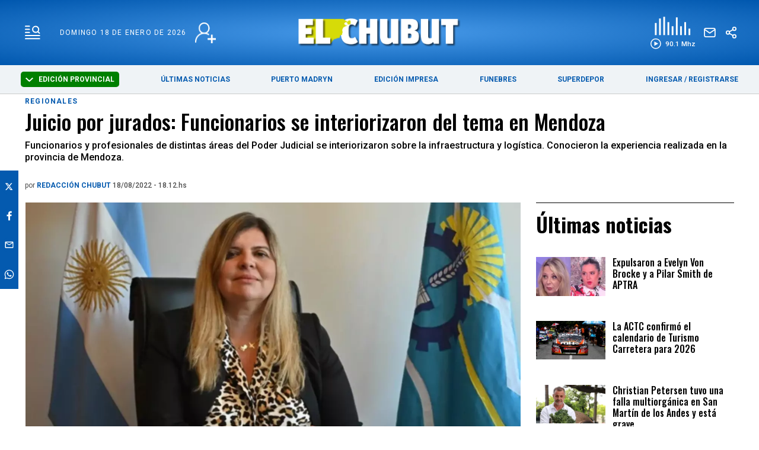

--- FILE ---
content_type: text/html; charset=utf-8
request_url: https://www.elchubut.com.ar/regionales/2022-8-18-18-12-0-juicio-por-jurados-funcionarios-se-interiorizaron-del-tema-en-mendoza
body_size: 44027
content:
<!doctype html><html  lang="es" i-amphtml-layout i-amphtml-no-boilerplate transformed="self;v=1"><head><meta charset="utf-8"><meta name="viewport" content="width=device-width, initial-scale=1, minimum-scale=1, user-scalable=yes"><link rel="preload" as="image" href="https://pxbcdn.elchubut.com.ar/chubut/082022/1660857327570.jpg?cw=723&ch=405&extw=a" media="(max-width: 767px)"><link rel="preload" as="image" href="https://pxbcdn.elchubut.com.ar/chubut/082022/1660857327570.jpg?cw=939&ch=526&extw=a" media="(min-width: 768px) and (max-width: 1023px)"><link rel="preload" as="image" href="https://pxbcdn.elchubut.com.ar/chubut/082022/1660857327570.jpg?cw=1315&ch=749&extw=a" media="(min-width: 1024px)"><link rel="preconnect" href="https://fonts.gstatic.com"><link rel="dns-prefetch" href="https://fonts.gstatic.com"><link as="script" crossorigin="anonymous" href="https://cdn.ampproject.org/v0.mjs" rel="modulepreload"><meta name="language" content="es"><meta name="robots" content="index, follow, max-snippet:-1, max-image-preview:large, max-video-preview:-1"><meta name="distribution" content="global"><meta name="rating" content="general"><meta itemprop="genre" content="News"><meta http-equiv="X-UA-Compatible" content="IE=edge"><meta http-equiv="Content-Type" content="text/html; charset=utf-8"><meta name="twitter:card" content="summary_large_image"><meta name="twitter:site" content="[object Object]"><meta property="og:title" content="Juicio por jurados: Funcionarios se interiorizaron del tema en Mendoza - Últimas Noticias: El Chubut"><meta name="twitter:title" content="Juicio por jurados: Funcionarios se interiorizaron del tema en Mendoza - Últimas Noticias: El Chubut"><meta name="twitter:creator" content="[object Object]"><meta property="og:site_name" content="El Chubut"><meta itemprop="headline" content="Juicio por jurados: Funcionarios se interiorizaron del tema en Mendoza - Últimas Noticias: El Chubut"><meta name="publisher" content="El Chubut"><meta name="description" content="Funcionarios y profesionales de distintas áreas del Poder Judicial se interiorizaron sobre la infraestructura y logística. Conocieron la experiencia realizada en la provincia de Mendoza."><meta itemprop="url" content="https://www.elchubut.com.ar/regionales/2022-8-18-18-12-0-juicio-por-jurados-funcionarios-se-interiorizaron-del-tema-en-mendoza"><meta property="og:url" content="https://www.elchubut.com.ar/regionales/2022-8-18-18-12-0-juicio-por-jurados-funcionarios-se-interiorizaron-del-tema-en-mendoza"><meta property="og:description" content="Funcionarios y profesionales de distintas áreas del Poder Judicial se interiorizaron sobre la infraestructura y logística. Conocieron la experiencia realizada en la provincia de Mendoza."><meta name="twitter:description" content="Funcionarios y profesionales de distintas áreas del Poder Judicial se interiorizaron sobre la infraestructura y logística. Conocieron la experiencia realizada en la provincia de Mendoza."><meta property="og:image" content="https://pxbcdn.elchubut.com.ar/chubut/082022/1660857327570.jpg?&cw=600&ch=365"><meta property="og:width" content="1200"><meta property="og:height" content="630"><meta name="twitter:image" content="https://pxbcdn.elchubut.com.ar/chubut/082022/1660857327570.jpg?&cw=600&ch=365"><meta property="fb:app_id" content="599601216900924"><meta name="author" content="El Chubut"><meta itemprop="author" content="El Chubut"><meta itemprop="name" content="El Chubut"><meta name="keywords" content="juicio, jurados:, funcionarios, interiorizaron, mendoza"><meta name="news_keywords" content="juicio, jurados:, funcionarios, interiorizaron, mendoza"><meta property="og:type" content="article"><meta itemprop="datePublished" content="2022-08-18T21:16:48.344Z"><meta itemprop="dateModified" content="2022-08-18T21:16:55.639Z"><meta property="fb:admins" content="@elchubut"><meta property="fb:admins" content="@elchubut"><meta property="fb:admins" content="@elchubut"><meta name="theme-color" content="#ffffff"><meta name="application-name" content="El Chubut"><meta name="apple-mobile-web-app-status-bar-style" content="black-translucent"><meta name="msapplication-TileImage" content="https://www.elchubut.com.ar/img/favicons/ms-icon-144x144.png"><style amp-runtime i-amphtml-version="012510081644000">html{overflow-x:hidden!important}html.i-amphtml-fie{height:100%!important;width:100%!important}html:not([amp4ads]),html:not([amp4ads]) body{height:auto!important}html:not([amp4ads]) body{margin:0!important}body{-webkit-text-size-adjust:100%;-moz-text-size-adjust:100%;-ms-text-size-adjust:100%;text-size-adjust:100%}html.i-amphtml-singledoc.i-amphtml-embedded{-ms-touch-action:pan-y pinch-zoom;touch-action:pan-y pinch-zoom}html.i-amphtml-fie>body,html.i-amphtml-singledoc>body{overflow:visible!important}html.i-amphtml-fie:not(.i-amphtml-inabox)>body,html.i-amphtml-singledoc:not(.i-amphtml-inabox)>body{position:relative!important}html.i-amphtml-ios-embed-legacy>body{overflow-x:hidden!important;overflow-y:auto!important;position:absolute!important}html.i-amphtml-ios-embed{overflow-y:auto!important;position:static}#i-amphtml-wrapper{overflow-x:hidden!important;overflow-y:auto!important;position:absolute!important;top:0!important;left:0!important;right:0!important;bottom:0!important;margin:0!important;display:block!important}html.i-amphtml-ios-embed.i-amphtml-ios-overscroll,html.i-amphtml-ios-embed.i-amphtml-ios-overscroll>#i-amphtml-wrapper{-webkit-overflow-scrolling:touch!important}#i-amphtml-wrapper>body{position:relative!important;border-top:1px solid transparent!important}#i-amphtml-wrapper+body{visibility:visible}#i-amphtml-wrapper+body .i-amphtml-lightbox-element,#i-amphtml-wrapper+body[i-amphtml-lightbox]{visibility:hidden}#i-amphtml-wrapper+body[i-amphtml-lightbox] .i-amphtml-lightbox-element{visibility:visible}#i-amphtml-wrapper.i-amphtml-scroll-disabled,.i-amphtml-scroll-disabled{overflow-x:hidden!important;overflow-y:hidden!important}amp-instagram{padding:54px 0px 0px!important;background-color:#fff}amp-iframe iframe{box-sizing:border-box!important}[amp-access][amp-access-hide]{display:none}[subscriptions-dialog],body:not(.i-amphtml-subs-ready) [subscriptions-action],body:not(.i-amphtml-subs-ready) [subscriptions-section]{display:none!important}amp-experiment,amp-live-list>[update]{display:none}amp-list[resizable-children]>.i-amphtml-loading-container.amp-hidden{display:none!important}amp-list [fetch-error],amp-list[load-more] [load-more-button],amp-list[load-more] [load-more-end],amp-list[load-more] [load-more-failed],amp-list[load-more] [load-more-loading]{display:none}amp-list[diffable] div[role=list]{display:block}amp-story-page,amp-story[standalone]{min-height:1px!important;display:block!important;height:100%!important;margin:0!important;padding:0!important;overflow:hidden!important;width:100%!important}amp-story[standalone]{background-color:#000!important;position:relative!important}amp-story-page{background-color:#757575}amp-story .amp-active>div,amp-story .i-amphtml-loader-background{display:none!important}amp-story-page:not(:first-of-type):not([distance]):not([active]){transform:translateY(1000vh)!important}amp-autocomplete{position:relative!important;display:inline-block!important}amp-autocomplete>input,amp-autocomplete>textarea{padding:0.5rem;border:1px solid rgba(0,0,0,.33)}.i-amphtml-autocomplete-results,amp-autocomplete>input,amp-autocomplete>textarea{font-size:1rem;line-height:1.5rem}[amp-fx^=fly-in]{visibility:hidden}amp-script[nodom],amp-script[sandboxed]{position:fixed!important;top:0!important;width:1px!important;height:1px!important;overflow:hidden!important;visibility:hidden}
/*# sourceURL=/css/ampdoc.css*/[hidden]{display:none!important}.i-amphtml-element{display:inline-block}.i-amphtml-blurry-placeholder{transition:opacity 0.3s cubic-bezier(0.0,0.0,0.2,1)!important;pointer-events:none}[layout=nodisplay]:not(.i-amphtml-element){display:none!important}.i-amphtml-layout-fixed,[layout=fixed][width][height]:not(.i-amphtml-layout-fixed){display:inline-block;position:relative}.i-amphtml-layout-responsive,[layout=responsive][width][height]:not(.i-amphtml-layout-responsive),[width][height][heights]:not([layout]):not(.i-amphtml-layout-responsive),[width][height][sizes]:not(img):not([layout]):not(.i-amphtml-layout-responsive){display:block;position:relative}.i-amphtml-layout-intrinsic,[layout=intrinsic][width][height]:not(.i-amphtml-layout-intrinsic){display:inline-block;position:relative;max-width:100%}.i-amphtml-layout-intrinsic .i-amphtml-sizer{max-width:100%}.i-amphtml-intrinsic-sizer{max-width:100%;display:block!important}.i-amphtml-layout-container,.i-amphtml-layout-fixed-height,[layout=container],[layout=fixed-height][height]:not(.i-amphtml-layout-fixed-height){display:block;position:relative}.i-amphtml-layout-fill,.i-amphtml-layout-fill.i-amphtml-notbuilt,[layout=fill]:not(.i-amphtml-layout-fill),body noscript>*{display:block;overflow:hidden!important;position:absolute;top:0;left:0;bottom:0;right:0}body noscript>*{position:absolute!important;width:100%;height:100%;z-index:2}body noscript{display:inline!important}.i-amphtml-layout-flex-item,[layout=flex-item]:not(.i-amphtml-layout-flex-item){display:block;position:relative;-ms-flex:1 1 auto;flex:1 1 auto}.i-amphtml-layout-fluid{position:relative}.i-amphtml-layout-size-defined{overflow:hidden!important}.i-amphtml-layout-awaiting-size{position:absolute!important;top:auto!important;bottom:auto!important}i-amphtml-sizer{display:block!important}@supports (aspect-ratio:1/1){i-amphtml-sizer.i-amphtml-disable-ar{display:none!important}}.i-amphtml-blurry-placeholder,.i-amphtml-fill-content{display:block;height:0;max-height:100%;max-width:100%;min-height:100%;min-width:100%;width:0;margin:auto}.i-amphtml-layout-size-defined .i-amphtml-fill-content{position:absolute;top:0;left:0;bottom:0;right:0}.i-amphtml-replaced-content,.i-amphtml-screen-reader{padding:0!important;border:none!important}.i-amphtml-screen-reader{position:fixed!important;top:0px!important;left:0px!important;width:4px!important;height:4px!important;opacity:0!important;overflow:hidden!important;margin:0!important;display:block!important;visibility:visible!important}.i-amphtml-screen-reader~.i-amphtml-screen-reader{left:8px!important}.i-amphtml-screen-reader~.i-amphtml-screen-reader~.i-amphtml-screen-reader{left:12px!important}.i-amphtml-screen-reader~.i-amphtml-screen-reader~.i-amphtml-screen-reader~.i-amphtml-screen-reader{left:16px!important}.i-amphtml-unresolved{position:relative;overflow:hidden!important}.i-amphtml-select-disabled{-webkit-user-select:none!important;-ms-user-select:none!important;user-select:none!important}.i-amphtml-notbuilt,[layout]:not(.i-amphtml-element),[width][height][heights]:not([layout]):not(.i-amphtml-element),[width][height][sizes]:not(img):not([layout]):not(.i-amphtml-element){position:relative;overflow:hidden!important;color:transparent!important}.i-amphtml-notbuilt:not(.i-amphtml-layout-container)>*,[layout]:not([layout=container]):not(.i-amphtml-element)>*,[width][height][heights]:not([layout]):not(.i-amphtml-element)>*,[width][height][sizes]:not([layout]):not(.i-amphtml-element)>*{display:none}amp-img:not(.i-amphtml-element)[i-amphtml-ssr]>img.i-amphtml-fill-content{display:block}.i-amphtml-notbuilt:not(.i-amphtml-layout-container),[layout]:not([layout=container]):not(.i-amphtml-element),[width][height][heights]:not([layout]):not(.i-amphtml-element),[width][height][sizes]:not(img):not([layout]):not(.i-amphtml-element){color:transparent!important;line-height:0!important}.i-amphtml-ghost{visibility:hidden!important}.i-amphtml-element>[placeholder],[layout]:not(.i-amphtml-element)>[placeholder],[width][height][heights]:not([layout]):not(.i-amphtml-element)>[placeholder],[width][height][sizes]:not([layout]):not(.i-amphtml-element)>[placeholder]{display:block;line-height:normal}.i-amphtml-element>[placeholder].amp-hidden,.i-amphtml-element>[placeholder].hidden{visibility:hidden}.i-amphtml-element:not(.amp-notsupported)>[fallback],.i-amphtml-layout-container>[placeholder].amp-hidden,.i-amphtml-layout-container>[placeholder].hidden{display:none}.i-amphtml-layout-size-defined>[fallback],.i-amphtml-layout-size-defined>[placeholder]{position:absolute!important;top:0!important;left:0!important;right:0!important;bottom:0!important;z-index:1}amp-img[i-amphtml-ssr]:not(.i-amphtml-element)>[placeholder]{z-index:auto}.i-amphtml-notbuilt>[placeholder]{display:block!important}.i-amphtml-hidden-by-media-query{display:none!important}.i-amphtml-element-error{background:red!important;color:#fff!important;position:relative!important}.i-amphtml-element-error:before{content:attr(error-message)}i-amp-scroll-container,i-amphtml-scroll-container{position:absolute;top:0;left:0;right:0;bottom:0;display:block}i-amp-scroll-container.amp-active,i-amphtml-scroll-container.amp-active{overflow:auto;-webkit-overflow-scrolling:touch}.i-amphtml-loading-container{display:block!important;pointer-events:none;z-index:1}.i-amphtml-notbuilt>.i-amphtml-loading-container{display:block!important}.i-amphtml-loading-container.amp-hidden{visibility:hidden}.i-amphtml-element>[overflow]{cursor:pointer;position:relative;z-index:2;visibility:hidden;display:initial;line-height:normal}.i-amphtml-layout-size-defined>[overflow]{position:absolute}.i-amphtml-element>[overflow].amp-visible{visibility:visible}template{display:none!important}.amp-border-box,.amp-border-box *,.amp-border-box :after,.amp-border-box :before{box-sizing:border-box}amp-pixel{display:none!important}amp-analytics,amp-auto-ads,amp-story-auto-ads{position:fixed!important;top:0!important;width:1px!important;height:1px!important;overflow:hidden!important;visibility:hidden}amp-story{visibility:hidden!important}html.i-amphtml-fie>amp-analytics{position:initial!important}[visible-when-invalid]:not(.visible),form [submit-error],form [submit-success],form [submitting]{display:none}amp-accordion{display:block!important}@media (min-width:1px){:where(amp-accordion>section)>:first-child{margin:0;background-color:#efefef;padding-right:20px;border:1px solid #dfdfdf}:where(amp-accordion>section)>:last-child{margin:0}}amp-accordion>section{float:none!important}amp-accordion>section>*{float:none!important;display:block!important;overflow:hidden!important;position:relative!important}amp-accordion,amp-accordion>section{margin:0}amp-accordion:not(.i-amphtml-built)>section>:last-child{display:none!important}amp-accordion:not(.i-amphtml-built)>section[expanded]>:last-child{display:block!important}
/*# sourceURL=/css/ampshared.css*/</style><script async src="https://cdn.ampproject.org/v0.mjs" type="module" crossorigin="anonymous"></script><script async nomodule src="https://cdn.ampproject.org/v0.js"></script><script async src="https://cdn.ampproject.org/v0/amp-analytics-0.1.mjs" custom-element="amp-analytics" type="module" crossorigin="anonymous"></script><script async nomodule src="https://cdn.ampproject.org/v0/amp-analytics-0.1.js" custom-element="amp-analytics"></script><script async custom-element="amp-audio" src="https://cdn.ampproject.org/v0/amp-audio-0.1.mjs" type="module" crossorigin="anonymous"></script><script async nomodule src="https://cdn.ampproject.org/v0/amp-audio-0.1.js" custom-element="amp-audio"></script><script async src="https://cdn.ampproject.org/v0/amp-bind-0.1.mjs" custom-element="amp-bind" type="module" crossorigin="anonymous"></script><script async nomodule src="https://cdn.ampproject.org/v0/amp-bind-0.1.js" custom-element="amp-bind"></script><script async src="https://cdn.ampproject.org/v0/amp-facebook-0.1.mjs" custom-element="amp-facebook" type="module" crossorigin="anonymous"></script><script async nomodule src="https://cdn.ampproject.org/v0/amp-facebook-0.1.js" custom-element="amp-facebook"></script><script async custom-element="amp-facebook-comments" src="https://cdn.ampproject.org/v0/amp-facebook-comments-0.1.mjs" type="module" crossorigin="anonymous"></script><script async nomodule src="https://cdn.ampproject.org/v0/amp-facebook-comments-0.1.js" custom-element="amp-facebook-comments"></script><script async src="https://cdn.ampproject.org/v0/amp-form-0.1.mjs" custom-element="amp-form" type="module" crossorigin="anonymous"></script><script async nomodule src="https://cdn.ampproject.org/v0/amp-form-0.1.js" custom-element="amp-form"></script><script async src="https://cdn.ampproject.org/v0/amp-lightbox-0.1.mjs" custom-element="amp-lightbox" type="module" crossorigin="anonymous"></script><script async nomodule src="https://cdn.ampproject.org/v0/amp-lightbox-0.1.js" custom-element="amp-lightbox"></script><script async src="https://cdn.ampproject.org/v0/amp-sidebar-0.1.mjs" custom-element="amp-sidebar" type="module" crossorigin="anonymous"></script><script async nomodule src="https://cdn.ampproject.org/v0/amp-sidebar-0.1.js" custom-element="amp-sidebar"></script><script async src="https://cdn.ampproject.org/v0/amp-social-share-0.1.mjs" custom-element="amp-social-share" type="module" crossorigin="anonymous"></script><script async nomodule src="https://cdn.ampproject.org/v0/amp-social-share-0.1.js" custom-element="amp-social-share"></script><script custom-element="google-ads" async src="https://pagead2.googlesyndication.com/pagead/js/adsbygoogle.js?client=ca-pub-9194370909601892" crossorigin="anonymous"></script><script custom-element="swiper_home" src="https://unpkg.com/swiper@8/swiper-bundle.min.js"></script><link rel="shortcut icon" href="https://www.elchubut.com.ar/img/favicons/favicon.ico"><link rel="icon" type="image/png" sizes="36x36" href="https://www.elchubut.com.ar/img/favicons/android-icon-36x36.png"><link rel="icon" type="image/png" sizes="48x48" href="https://www.elchubut.com.ar/img/favicons/android-icon-48x48.png"><link rel="icon" type="image/png" sizes="72x72" href="https://www.elchubut.com.ar/img/favicons/android-icon-72x72.png"><link rel="icon" type="image/png" sizes="96x96" href="https://www.elchubut.com.ar/img/favicons/android-icon-96x96.png"><link rel="icon" type="image/png" sizes="144x144" href="https://www.elchubut.com.ar/img/favicons/android-icon-144x144.png"><link rel="icon" type="image/png" sizes="192x192" href="https://www.elchubut.com.ar/img/favicons/android-icon-192x192.png"><link href="https://fonts.googleapis.com/css2?family=Oswald:wght@700&display=swap" rel="stylesheet"><link href="https://fonts.googleapis.com/css2?family=Roboto:wght@400;500;700;900&display=swap" rel="stylesheet"><link href="https://fonts.googleapis.com/css2?family=Rubik:wght@300;400;500;600;700;800;900&display=swap" rel="stylesheet"><link href="https://fonts.googleapis.com/css2?family=Oswald:wght@500&family=Roboto:wght@500;700&display=swap" rel="stylesheet"><link rel="stylesheet" href="https://unpkg.com/swiper@8/swiper-bundle.min.css"><script>document.addEventListener('DOMContentLoaded', function() {
              function getCookie(name) {
                  var value = "; " + document.cookie;
                  var parts = value.split("; " + name + "=");
                  if (parts.length == 2) return parts.pop().split(";").shift();
              }
        
             initMenuHmburguesa();
        
             displaySelectorEdicion();
        
              if (getCookie('susc_usuario')) {
                  displayElements('.logged-in', 'block');
                  displayElements('.logged-out', 'none');
              } else {
                  displayElements('.logged-in', 'none');
                  displayElements('.logged-out', 'block');
              }
        
              // subscription status
              if (getCookie('susc_plan')) {
                  displayElements('.subscriber-only', 'block');
              } else {
                  displayElements('.subscriber-only', 'none');
              }
        
              // PDF access
              if (getCookie('susc_pdf')) {
                  displayElements('.pdf-access', 'block');
              } else {
                  displayElements('.pdf-access', 'none');
              }
        
            let loggedIn = !!getCookie('susc_usuario');
            let hasSubscription = !!getCookie('susc_plan')
            let hasPdfAccess = !!getCookie('susc_pdf');
            let editionLink = document.querySelector('.edition-link');
            let editionButtonLink = document.querySelector('.edition-button-link');
            let edicionimpNav = document.querySelector('.edicionimp__nav-comprar');
            if(editionLink){
               if (hasPdfAccess) {
                    editionLink.href = 'https://usuarios.elchubut.com.ar';
                    editionButtonLink.href = 'https://usuarios.elchubut.com.ar';
                    editionButtonLink.innerText = "LEER EDICIÓN DIGITAL"
                    edicionimpNav.classList.add('has-access');  
                    edicionimpNav.classList.remove('no-access'); 
        
                } else {
                    editionLink.href = '/suscripcion';
                    editionButtonLink.href = '/suscripcion';
                    editionButtonLink.innerText = "SUSCRIBIRSE";
                    edicionimpNav.classList.add('no-access');   
                    edicionimpNav.classList.remove('has-access'); 
                }
        
            }
           
            let nota = document.querySelector('.nota');
        
            if (nota) {
                if (nota.getAttribute('data-nota-member') === 'true') {
                    nota.innerHTML = loggedIn && hasSubscription ? nota.innerHTML : getSubscriptionModalHTML();
                } else {
                    nota.innerHTML = nota.innerHTML;
                }
            }
          });
        
          function displayElements(selector, displayStyle) {
              var elements = document.querySelectorAll(selector);
              for (var i = 0; i < elements.length; i++) {
                  elements[i].style.display = displayStyle;
              }
          }
        
         function displaySelectorEdicion() {
          const dropdownToggle = document.getElementById('edition-dropdown');
          const optionsList = document.getElementById('edition-options');
          if (!dropdownToggle || !optionsList) return;
        
          const editions = [
            { value: 'chubut', label: 'Edición Provincial' },
            { value: 'madryn', label: 'PUERTO MADRYN' }
          ];
        
          const currentEdition = getCookie('edition') || 'chubut';
          const currentLabel = editions.find(e => e.value === currentEdition)?.label || 'Chubut';
          dropdownToggle.classList.add(currentEdition);
         
            dropdownToggle.innerHTML = `
            <svg width="13" height="7" viewBox="0 0 13 7" fill="none" xmlns="http://www.w3.org/2000/svg" style="margin-right: 6px; vertical-align: middle;">
              <path fill-rule="evenodd" clip-rule="evenodd" d="M5.77789 6.72168L-5.87545e-08 1.34414L1.44422 -5.05119e-07L6.5 4.70546L11.5558 -6.31287e-08L13 1.34415L7.22211 6.72168C7.03057 6.89989 6.77083 7 6.5 7C6.22917 7 5.96943 6.89989 5.77789 6.72168Z" fill="#ffffff"/>
            </svg>
            ${currentLabel}
          `;
        
        
          optionsList.innerHTML = '';
        
          editions.forEach(e => {
            if (e.value !== currentEdition) {
              const li = document.createElement('li');
              li.textContent = e.label;
              li.style.cursor = 'pointer';
              li.addEventListener('click', () => {
                document.cookie = `edition=${e.value}; path=/; max-age=31536000`;
                const redirectPath = e.value === 'madryn' ? '/puerto-madryn' : '/';
                window.location.href = redirectPath;
              });
              optionsList.appendChild(li);
            }
          });
        
          dropdownToggle.addEventListener('click', () => {
            optionsList.style.display = optionsList.style.display === 'none' ? 'block' : 'none';
          });
        
         
          document.addEventListener('click', (event) => {
            if (!dropdownToggle.contains(event.target) && !optionsList.contains(event.target)) {
              optionsList.style.display = 'none';
            }
          });
        }
        
        
          function getCookie(name) {
            const value = `; ${document.cookie}`;
            const parts = value.split(`; ${name}=`);
            if (parts.length === 2) return parts.pop().split(';').shift();
          }
        
        
          function initMenuHmburguesa() {
            const hamburger = document.getElementById('hamburger');
            if (!hamburger) return;
        
            hamburger.addEventListener('click', function() {
              this.classList.toggle('is-active');
            });
          }
        
        
        
        
          function getSubscriptionModalHTML() {
                return `
                    <section class="suscripcion-modal">
                        <div class="container item is-12">
                            <h3 class="suscripcion-modal__tag">Contenido exclusivo para suscriptores</h3>
                            <p class="suscripcion-modal__title">
                                Si querés leer la nota completa, suscribite a uno de nuestros planes. 
                            </p>
                            <p class="center"><a href="/suscripcion" class="btn-member">SUSCRIBITE</a></p>
                        </div>
                        <section class="">
                            <div class="container">
                                <div class="grid">
                                    <div class="item is-12"><p class="suscripcion-modal__title">Si sos suscriptor ingresá: <a href="/login#ingresar" class="btn-member">INGRESAR</a> </p></div>
                                </div>
                            </div>
                        </section>
                    </section>
                `;
          }</script><style>.edicionimp__nav-comprar{
                background-color: red;
            }</style><script type="application/ld+json">{"@context":"http://schema.org","@type":"NewsArticle","@id":"https://www.elchubut.com.ar/nota/2022-8-18-18-12-0-juicio-por-jurados-funcionarios-se-interiorizaron-del-tema-en-mendoza","name":"","genre":"News","datePublished":"2022-08-18T21:16:48.344Z","author":{"@type":"Organization","name":"El Chubut"},"dateModified":"2022-08-18T21:16:55.639Z","mainEntityOfPage":{"@type":"NewsArticle","@id":"https://www.elchubut.com.ar/nota/2022-8-18-18-12-0-juicio-por-jurados-funcionarios-se-interiorizaron-del-tema-en-mendoza"},"headline":"Juicio por jurados: Funcionarios se interiorizaron del tema en Mendoza","description":"Funcionarios y profesionales de distintas áreas del Poder Judicial se interiorizaron sobre la infraestructura y logística. Conocieron la experiencia realizada en la provincia de Mendoza.","alternativeHeadline":"Regionales","publisher":{"@type":"NewsMediaOrganization","name":"El Chubut","url":"https://www.elchubut.com.ar","sameAs":["https://www.twitter.com/elchubut","https://www.facebook.com/diarioelchubut/","https://www.instagram.com/diarioelchubut/","https://www.youtube.com/c/DiarioELCHUBUTwebTV"],"logo":{"@type":"ImageObject","url":"https://www.elchubut.com.ar/img/logo-amp-js3.png","width":600,"height":60}},"articleSection":"Regionales,Sindicales","thumbnailUrl ":"https://pxbcdn.elchubut.com.ar/chubut/082022/1660857327570.jpg?cw=1069\u0026ch=652","image":{"@type":"ImageObject","url":"https://pxbcdn.elchubut.com.ar/chubut/082022/1660857327570.jpg","width":1069,"height":652}}</script><style amp-custom>abbr,address,article,aside,audio,b,blockquote,body,caption,cite,code,dd,del,dfn,div,dl,dt,em,fieldset,figure,footer,form,h1,h2,h3,h4,h5,h6,header,html,i,iframe,img,ins,kbd,label,legend,li,main,mark,menu,nav,object,ol,p,pre,q,samp,section,small,span,strong,sub,sup,table,tbody,td,tfoot,th,thead,time,tr,ul,var,video{margin:0;padding:0;border:0;outline:0;font-size:100%;vertical-align:baseline;background:transparent}article,aside,details,figcaption,figure,footer,header,main,menu,nav,section,summary{display:block}*,:after,:before{-webkit-box-sizing:border-box;-moz-box-sizing:border-box;-ms-box-sizing:border-box;-o-box-sizing:border-box;box-sizing:border-box}img{max-width:100%;border-width:0;vertical-align:middle;-ms-interpolation-mode:bicubic}button{border:0;background-color:transparent}form{margin:0 0 1.5}form fieldset{margin-bottom:1.5;padding:0;border-width:0}form legend{display:block;width:100%;margin-bottom:3;padding:0;color:#4d4d4d;border:0;border-bottom:1px solid #bfbfbf;white-space:normal}form legend small{font-size:.6rem;color:#bfbfbf}form p{margin-bottom:.75}form ul{list-style-type:none;margin:0 0 1.5;padding:0}form br{display:none}button,input,label,select,textarea{border-radius:3px;vertical-align:baseline}button,input,select,textarea{font-family:Roboto,sans-serif;-webkit-box-sizing:border-box;-moz-box-sizing:border-box;-ms-box-sizing:border-box;box-sizing:border-box}label{margin-bottom:.1875;font-weight:700;cursor:pointer}input,label,select,textarea{display:inline-block;color:#4d4d4d}input,select,textarea{vertical-align:middle;width:100%;padding:4px;margin-bottom:1.5;background-color:#fff;border:1px solid #bfbfbf;-webkit-appearance:none;-moz-appearance:none;appearance:none}input:hover,select:hover,textarea:hover{border-color:grey}.input-small{width:60px}.input-medium{width:150px}.input-big{width:300px}input[type=image]{width:auto;height:auto;padding:0;margin:3px 0;line-height:normal;cursor:pointer}input[type=checkbox],input[type=radio]{width:12px;height:12px;padding:0;margin:0 3px 0 0;line-height:normal;cursor:pointer;background-color:#fff}input[type=checkbox]:checked,input[type=radio]:checked{background-color:#bfbfbf;border-color:#fff;border-width:1px;box-shadow:0 0 0 1px #bfbfbf}input[type=checkbox]+label,input[type=radio]+label{margin-right:24px}input[type=radio]{border-radius:100%}label input[type=checkbox],label input[type=radio]{margin-right:6px}input[type=image]{border:0}input[type=file],input[type=image]{-webkit-box-shadow:none;box-shadow:none}input[type=file]{width:auto;padding:initial;line-height:normal;border:initial;background-color:transparent;background-color:initial}input[type=button],input[type=reset],input[type=submit]{width:auto;height:auto;cursor:pointer;overflow:visible}textarea{resize:vertical;height:auto;overflow:auto;vertical-align:top}input[type=hidden]{display:none}input[disabled],input[readonly],select[disabled],select[readonly],textarea[disabled],textarea[readonly]{-webkit-opacity:.5;-moz-opacity:.5;opacity:.5;cursor:not-allowed}input:focus,textarea:focus{border-color:#045aaf,40%;box-shadow:0 0 1px 1px #bfbfbf;outline:0}::-webkit-input-placeholder{font-size:1rem;color:#fff}input:-moz-placeholder{font-size:1rem;color:#fff}input[type=search]::-webkit-search-cancel-button,input[type=search]::-webkit-search-decoration,input[type=search]::-webkit-search-results-button,input[type=search]::-webkit-search-results-decoration{display:none}.field:not(:last-child){margin-bottom:15px}.field .label{color:#363636;display:block;font-size:1rem;font-weight:700}.field .label:not(:last-child){margin-bottom:.5em}.field .control{box-sizing:border-box;clear:both;font-size:1rem;position:relative;text-align:inherit}.field select{background:url(http://cdn1.iconfinder.com/data/icons/cc_mono_icon_set/blacks/16x16/br_down.png) no-repeat 99%}.btn--brand,.btn--brand-color{display:inline-block;line-height:normal;color:#4d4d4d;text-align:center;vertical-align:middle;font-size:1rem;white-space:nowrap;background-color:transparent;border:solid;border-width:1px 1px 2px;cursor:pointer;margin:0;padding:8px 16px;border-radius:3px;-webkit-transition:all .3s ease-in;-moz-transition:all .3s ease-in;-ms-transition:all .3s ease-in;-o-transition:all .3s ease-in;transition:all .3s ease-in}.btn--brand-color:hover,.btn--brand:hover{text-decoration:none;color:#4d4d4d}.btn--brand-color:active,.btn--brand-color:focus,.btn--brand:active,.btn--brand:focus{outline:0}.btn--brand-color:visited,.btn--brand:visited{color:#4d4d4d}.btn--brand,.btn--brand:hover,.btn--brand:visited{color:#045aaf}.btn--brand-color{background-color:#045aaf;color:#fff;border-radius:4px;margin:15px 0}.btn--brand-color:hover,.btn--brand-color:visited{color:#fff}.btn--link,.btn--link:hover,.btn--link:visited{color:#045aaf}a{text-decoration:none;outline:0}a,a:hover,a:visited{color:color-brand(color-brand)}a:hover{text-decoration:underline}a:focus{outline:thin dotted;color:color-brand(color-brand)}a:active,a:hover{outline:0}h1,h2,h3,h4,h5,h6{margin:0;font-family:Roboto,sans-serif;font-weight:400;color:inherit;text-rendering:optimizelegibility}h1.altheader,h2.altheader,h3.altheader,h4.altheader,h5.altheader,h6.altheader{color:#4d4d4d;text-transform:uppercase;display:block}.h1,h1{font-size:2.5rem}.h1,.h2,h1,h2{margin-bottom:0;line-height:1.5}.h2,h2{font-size:2.4rem}.h3,h3{font-size:2.1rem}.h3,.h4,h3,h4{margin-bottom:0;line-height:1.5}.h4,h4{font-size:1.8rem}.h5,h5{font-size:1.6rem}.h5,.h6,h5,h6{margin-bottom:0;line-height:1.5}.h6,h6{font-size:1.4rem}address,dl,ol,p,ul{margin-bottom:1.5;line-height:1.5}small{font-size:.6rem;color:#4d4d4d}ol,ul{margin:0 0 1.5;padding:0 0 0 24px}li ol,li ul{margin:0}blockquote{margin:0 0 1.5;padding-left:24px;border-left:2px solid #f2f2f2;font-family:Oswald,sans-serif;font-style:normal}blockquote p{font-size:.8rem;color:#4d4d4d;line-height:1.5}blockquote p,q{font-style:italic}q{quotes:none}blockquote p:after,blockquote p:before,q:after,q:before{content:""}cite{font-style:normal}dd,dl{margin-bottom:1.5}dt{font-weight:700}.dl-horizontal dt{float:left;clear:left;width:20.25%;text-align:right}.dl-horizontal dd{margin-left:22.78%}abbr[title]{border-bottom:1px dotted #f2f2f2;cursor:help}b,strong{font-weight:700}dfn{font-style:italic}ins{background-color:#fff;text-decoration:none}ins,mark{color:#4d4d4d}mark{background-color:#ff0}code,kbd,pre,samp{font-family:Courier New,monospace;font-size:.8rem;line-height:1.5}code{background-color:#f5f2f0;padding:.1em .3em;border-radius:3px}pre{white-space:pre;white-space:pre-wrap;word-wrap:break-word}sub,sup{position:relative;font-size:.6rem;line-height:0;vertical-align:1.5}sup{top:-.5em}sub{bottom:-.25em}hr{clear:both;display:block;margin:1.5 0;padding:0;height:1px;border:0;border-top:1px solid #f2f2f2}.intro{font-weight:700}.font-x-small{font-size:.6rem}.font-small{font-size:.8rem}.font-normal{font-size:1rem}.font-big{font-size:1.5rem}.font-huge{font-size:2rem}.m-none{margin:0}.p-none{padding:0}.m-t-none{margin-top:0}.p-t-none{padding-top:0}.m-r-none{margin-right:0}.p-r-none{padding-right:0}.m-b-none{margin-bottom:0}.p-b-none{padding-bottom:0}.m-l-none{margin-left:0}.p-l-none{padding-left:0}.m-xxs{margin:.125rem}.p-xxs{padding:.125rem}.m-t-xxs{margin-top:.125rem}.p-t-xxs{padding-top:.125rem}.m-r-xxs{margin-right:.125rem}.p-r-xxs{padding-right:.125rem}.m-b-xxs{margin-bottom:.125rem}.p-b-xxs{padding-bottom:.125rem}.m-l-xxs{margin-left:.125rem}.p-l-xxs{padding-left:.125rem}.m-xs{margin:.25rem}.p-xs{padding:.25rem}.m-t-xs{margin-top:.25rem}.p-t-xs{padding-top:.25rem}.m-r-xs{margin-right:.25rem}.p-r-xs{padding-right:.25rem}.m-b-xs{margin-bottom:.25rem}.p-b-xs{padding-bottom:.25rem}.m-l-xs{margin-left:.25rem}.p-l-xs{padding-left:.25rem}.m-sm{margin:.5rem}.p-sm{padding:.5rem}.m-t-sm{margin-top:.5rem}.p-t-sm{padding-top:.5rem}.m-r-sm{margin-right:.5rem}.p-r-sm{padding-right:.5rem}.m-b-sm{margin-bottom:.5rem}.p-b-sm{padding-bottom:.5rem}.m-l-sm{margin-left:.5rem}.p-l-sm{padding-left:.5rem}.m-md{margin:1rem}.p-md{padding:1rem}.m-t-md{margin-top:1rem}.p-t-md{padding-top:1rem}.m-r-md{margin-right:1rem}.p-r-md{padding-right:1rem}.m-b-md{margin-bottom:1rem}.p-b-md{padding-bottom:1rem}.m-l-md{margin-left:1rem}.p-l-md{padding-left:1rem}.m-lg{margin:2rem}.p-lg{padding:2rem}.m-t-lg{margin-top:2rem}.p-t-lg{padding-top:2rem}.m-r-lg{margin-right:2rem}.p-r-lg{padding-right:2rem}.m-b-lg{margin-bottom:2rem}.p-b-lg{padding-bottom:2rem}.m-l-lg{margin-left:2rem}.p-l-lg{padding-left:2rem}.m-xl{margin:4rem}.p-xl{padding:4rem}.m-t-xl{margin-top:4rem}.p-t-xl{padding-top:4rem}.m-r-xl{margin-right:4rem}.p-r-xl{padding-right:4rem}.m-b-xl{margin-bottom:4rem}.p-b-xl{padding-bottom:4rem}.m-l-xl{margin-left:4rem}.p-l-xl{padding-left:4rem}.m-xxl{margin:8rem}.p-xxl{padding:8rem}.m-t-xxl{margin-top:8rem}.p-t-xxl{padding-top:8rem}.m-r-xxl{margin-right:8rem}.p-r-xxl{padding-right:8rem}.m-b-xxl{margin-bottom:8rem}.p-b-xxl{padding-bottom:8rem}.m-l-xxl{margin-left:8rem}.p-l-xxl{padding-left:8rem}.dropdown{display:inline-block;position:relative}.dropdown .dd-button{display:inline-block;border:1px solid grey;border-radius:4px;padding:10px 30px 10px 20px;background-color:#fff;cursor:pointer;white-space:nowrap}.dropdown .dd-input{display:none}.dropdown .dd-menu{position:absolute;top:100%;border:1px solid #ccc;border-radius:4px;padding:0;margin:2px 0 0;box-shadow:0 0 6px 0 rgba(0,0,0,.1);background-color:#fff;list-style-type:none}.dropdown .dd-input+.dd-menu{display:none}.dropdown .dd-input:checked+.dd-menu{display:block}.dropdown .dd-menu li{padding:10px 20px;cursor:pointer;white-space:nowrap}.dropdown .dd-menu li:hover{background-color:#f6f6f6}.dropdown .dd-menu li a{display:block;margin:-10px -20px;padding:10px 20px}.dropdown .dd-menu li.divider{padding:0;border-bottom:1px solid #ccc}.dropdown.dd-top .dd-menu{bottom:100%;top:auto}.dropdown.dd-right .dd-menu{right:0}.chevron:before{content:"";display:inline-block;height:10px;left:2px;position:relative;top:5px;transform:rotate(-45deg);vertical-align:top;width:10px;border-color:#000;border-style:solid;border-width:2px 2px 0 0}.chevron.right:before{left:0;transform:rotate(45deg)}.chevron.left:before{left:4px;transform:rotate(-135deg)}.chevron.bottom:before{top:0;transform:rotate(135deg)}.dropdown_list{position:relative;display:inline-block}.dropdown_list:hover .dropdown-content{display:block}.dropdown_list .dropbtn{background-color:#4caf50;color:#fff;padding:16px;font-size:16px;border:0}.dropdown_list .dropbtn:focus,.dropdown_list .dropbtn:hover{background-color:#3e8e41}.dropdown_list .dropdown-content{display:none;position:absolute;background-color:#f1f1f1;min-width:160px;box-shadow:0 8px 16px 0 rgba(0,0,0,.2);z-index:1}.dropdown_list .dropdown-content a{color:#000;padding:12px 16px;text-decoration:none;display:block}.dropdown_list .dropdown-content a:hover{background-color:#ddd}.dropdown_list_btn{position:relative;display:inline-block}.dropdown_list_btn .dropbtn{background-color:#4caf50;color:#fff;padding:16px;font-size:16px;border:0;cursor:pointer}.dropdown_list_btn .dropbtn:focus,.dropdown_list_btn .dropbtn:hover{background-color:#3e8e41}.dropdown_list_btn .dropdown-content{display:none;position:absolute;background-color:#f1f1f1;min-width:160px;box-shadow:0 8px 16px 0 rgba(0,0,0,.2);z-index:1}.dropdown_list_btn .dropdown-content a{color:#000;padding:12px 16px;text-decoration:none;display:block}.dropdown_list_btn .dropdown-content a:hover{background-color:#ddd}.dropup_list_btn{position:relative;display:inline-block}.dropup_list_btn .dropbtn{background-color:#4caf50;color:#fff;padding:16px;font-size:16px;border:0;cursor:pointer}.dropup_list_btn .dropbtn:focus,.dropup_list_btn .dropbtn:hover{background-color:#3e8e41}.dropup_list_btn .dropup-content{display:none;position:absolute;background-color:#f1f1f1;min-width:160px;box-shadow:0 8px 16px 0 rgba(0,0,0,.2);z-index:1;bottom:50px}.dropup_list_btn .dropup-content a{color:#000;padding:12px 16px;text-decoration:none;display:block}.dropup_list_btn .dropup-content a:hover{background-color:#ddd}.menu .closer,.menu input,.menu input:checked~.opener,.menu ul{display:none}.menu input:checked~.closer,.menu input:checked~ul{display:flex}amp-img.contain img{object-fit:contain}amp-selector[role=tablist].tabs-with-selector [role=tab][selected]{outline:0;border-bottom:2px solid #045aaf}amp-selector[role=tablist].tabs-with-selector{display:flex}amp-selector[role=tablist].tabs-with-selector [role=tab]{width:100%;text-align:center;padding:.5rem}amp-selector.tabpanels [role=tabpanel]{display:none;padding:2rem}amp-selector.tabpanels [role=tabpanel][selected]{outline:0;display:block}amp-selector[role=tablist] [role=tab][selected]+[role=tabpanel]{display:block}amp-social-share{width:25px;height:25px}amp-carousel{margin:15px 0}/*!
         * Hamburgers
         * @description Tasty CSS-animated hamburgers
         * @author Jonathan Suh @jonsuh
         * @site https://jonsuh.com/hamburgers
         * @link https://github.com/jonsuh/hamburgers
         */.hamburger{padding:0;transition-property:opacity,filter;transition-duration:.15s;transition-timing-function:linear;font:inherit;color:inherit;text-transform:none;background-color:transparent;border:0;margin:0;overflow:visible}.hamburger-box{width:21px;height:18px;display:inline-block;position:relative}.hamburger-box:hover{opacity:1}.hamburger-inner{display:block;top:50%;margin-top:-1px}.hamburger-inner,.hamburger-inner:after,.hamburger-inner:before{width:21px;height:2px;background-color:#fff;border-radius:4px;position:absolute;transition-property:transform;transition-duration:.15s;transition-timing-function:ease}.hamburger-inner:after,.hamburger-inner:before{content:"";display:block}.hamburger-inner:before{top:-8px;width:21px}.hamburger-inner:after{bottom:-8px}.hamburger--squeeze .hamburger-inner{transition-duration:75ms;transition-timing-function:cubic-bezier(.55,.055,.675,.19)}.hamburger--squeeze .hamburger-inner:before{transition:top 75ms ease .12s,opacity 75ms ease}.hamburger--squeeze .hamburger-inner:after{transition:bottom 75ms ease .12s,transform 75ms cubic-bezier(.55,.055,.675,.19)}.hamburger--squeeze.is-active .hamburger-inner{transform:rotate(45deg);transition-delay:.12s;transition-timing-function:cubic-bezier(.215,.61,.355,1)}.hamburger--squeeze.is-active .hamburger-inner:before{top:0;opacity:0;transition:top 75ms ease,opacity 75ms ease .12s}.hamburger--squeeze.is-active .hamburger-inner:after{bottom:0;transform:rotate(-90deg);transition:bottom 75ms ease,transform 75ms cubic-bezier(.215,.61,.355,1) .12s}*{box-sizing:border-box}.columns{position:relative;display:-webkit-flex;align-items:flex-start;display:flex;-webkit-backface-visibility:hidden;backface-visibility:hidden;-webkit-flex-flow:row wrap;flex-flow:row wrap;width:100%}.nowrap{-webkit-flex-wrap:nowrap;flex-wrap:nowrap}.wrap-reverse{-webkit-flex-wrap:wrap-reverse;flex-wrap:wrap-reverse}.justify-start{-webkit-justify-content:flex-start;justify-content:flex-start}.justify-end{-webkit-justify-content:flex-end;justify-content:flex-end}.justify-center{-webkit-justify-content:center;justify-content:center}.justify-space{-webkit-justify-content:space-between;justify-content:space-between}.justify-around{-webkit-justify-content:space-around;justify-content:space-around}.reverse{-webkit-flex-direction:row-reverse;flex-direction:row-reverse}.vertical{-webkit-flex-direction:column;flex-direction:column}.vertical,.vertical.reverse{-webkit-flex-wrap:nowrap;flex-wrap:nowrap}.vertical.reverse{-webkit-flex-direction:column-reverse;flex-direction:column-reverse}.align-top{-webkit-align-items:flex-start;align-items:flex-start;-webkit-align-self:flex-start;align-self:flex-start}.align-bottom{-webkit-align-items:flex-end;align-items:flex-end;-webkit-align-self:flex-end;align-self:flex-end}.align-center{-webkit-align-items:center;align-items:center;-webkit-align-self:center;align-self:center}.align-baseline{-webkit-align-items:baseline;align-items:baseline}.align-stretch{-webkit-align-items:stretch;align-items:stretch}[class*=" item"],[class^=item]{display:block;flex-basis:0;flex-shrink:0;flex-grow:1;align-items:flex-start;min-height:0;min-width:0}@media(min-width:64em){[class*=" item"],[class^=item]{padding:6px}}.item.flex{display:block;width:100%;flex-basis:100%;padding:0;margin:0}@media(min-width:64em){.item.flex{flex-basis:0;display:flex}}.item.is-body{flex-basis:100%;padding:0}@media(min-width:64em){.item.is-body{max-width:calc(100% - 334px);flex-basis:0;padding:0 1px}}@media(min-width:88em){.item.is-body{max-width:calc(100% - 454px)}}.item.is-narrow{flex-basis:100%}@media(min-width:64em){.item.is-narrow{flex:none}}.item.is-narrow .box{width:100%}@media(min-width:64em){.item.is-narrow .box{width:334px;margin:0;padding:0}}@media(min-width:88em){.item.is-narrow .box{width:454px}}.item.clear{margin:0;padding:0}.item.is-1{flex-basis:100%}@media(min-width:64em){.item.is-1{flex:0 0 8.33333%}}.item.is-2{flex-basis:100%}@media(min-width:64em){.item.is-2{flex:0 0 16.66667%}}.item.is-3{flex-basis:100%}@media(min-width:64em){.item.is-3{flex:0 0 25%}}.item.is-4{flex-basis:100%}@media(min-width:64em){.item.is-4{flex:0 0 33.33333%}}.item.is-5{flex-basis:100%}@media(min-width:64em){.item.is-5{flex:0 0 41.66667%}}.item.is-6{flex-basis:100%}@media(min-width:64em){.item.is-6{flex:0 0 50%}}.item.is-7{flex-basis:100%}@media(min-width:64em){.item.is-7{flex:0 0 58.33333%}}.item.is-8{flex-basis:100%}@media(min-width:64em){.item.is-8{flex:0 0 66.66667%}}.item.is-9{flex-basis:100%}@media(min-width:64em){.item.is-9{flex:0 0 75%}}.item.is-10{flex-basis:100%}@media(min-width:64em){.item.is-10{flex:0 0 83.33333%}}.item.is-11{flex-basis:100%}@media(min-width:64em){.item.is-11{flex:0 0 91.66667%}}.item.is-12{flex-basis:100%}@media(min-width:64em){.item.is-12{flex:0 0 100%}}.has-margin-top-0{margin-top:0}.has-padding-top-0{padding-top:0}.has-margin-left-0{margin-left:0}.has-padding-left-0{padding-left:0}.has-margin-bottom-0{margin-bottom:0}.has-padding-bottom-0{padding-bottom:0}.has-margin-right-0{margin-right:0}.has-padding-right-0{padding-right:0}.tile{align-items:stretch;display:block;flex-basis:0;flex-grow:1;flex-shrink:1;min-height:min-content}.tile.is-ancestor{margin-left:-6px;margin-right:-6px;margin-top:-6px}.tile.is-child{margin:0}.tile.is-parent{padding:6px}.tile.is-vertical{flex-direction:column}.tile>.tile.is-child:not(:last-child){margin-bottom:12px}@media(min-width:43.75em){.tile:not(.is-child){display:flex}.tile.is-1{flex:none;width:8.33333%}.tile.is-2{flex:none;width:16.66667%}.tile.is-3{flex:none;width:25%}.tile.is-4{flex:none;width:33.33333%}.tile.is-5{flex:none;width:41.66667%}.tile.is-6{flex:none;width:50%}.tile.is-7{flex:none;width:58.33333%}.tile.is-8{flex:none;width:66.66667%}.tile.is-9{flex:none;width:75%}.tile.is-10{flex:none;width:83.33333%}.tile.is-11{flex:none;width:91.66667%}.tile.is-12{flex:none;width:100%}}html{background:#fff;font-size:16;-webkit-overflow-scrolling:touch;-webkit-tap-highlight-color:transparent;-webkit-text-size-adjust:100%;-ms-text-size-adjust:100%}body{margin:0;padding:0;width:100%;background-color:transparent;font-family:Roboto,sans-serif;line-height:1.5;color:#4d4d4d}a{color:inherit;font-size:inherit}a,button{outline:0}a:active,a:focus,a:hover,button:active,button:focus,button:hover{text-decoration:none}ul{padding:0;list-style:none}.icon{display:inline-block;stroke-width:0;stroke:currentColor;fill:currentColor;vertical-align:middle}.img--circle{border-radius:100%}.center{display:flex;justify-content:center;align-items:center}.centertext{text-align:center}section{display:block}.container{flex-grow:1;margin:0 auto;position:relative;width:100%;max-width:1440px;display:flex;flex-wrap:wrap;padding:0 12px}@media(min-width:48em){.container{padding:0}}.container .preview-nota{max-width:500px;margin:auto}header{height:57px}@media(min-width:48em){header{height:119px}}@media(min-width:64em){header{height:117px}}.header{background:radial-gradient(ellipse at center,#499bea 0,#0057ae 100%);width:100%;height:57px;margin-bottom:75px}@media(min-width:768px){.header .logo-mobile{display:none}}.header__container{height:100%;align-items:center;justify-content:space-between;max-width:95%;margin:auto}.header__item{display:flex;align-items:center}.header__logo-container{height:30px;width:169px;position:absolute;top:50%;left:50%;transform:translate(-50%,-50%)}.header__logo-container .logo-tablet{display:none}@media(min-width:48em){.header__logo-container .logo-tablet{display:inline-block;position:relative}}.header__right{display:flex;align-items:center}.header__right--link,.header__right--user{display:flex}.header__right .icon-radio{height:44px;width:60px}@media(min-width:768px){.header__right .icon-radio{height:55px;width:75px}}.header__right--newsletter,.header__right--share{display:none}.header__right--share{position:relative;padding-left:11px}.header__buscador,.header__clima{display:none;padding-right:4px}.header__fecha{display:none;padding-right:15px}.header .navbar{display:block;background-color:#eff3f6;width:100%;border-bottom:1px solid #cbcbcb}.header .navbar.on_nota{display:none}.header .navbar .edition-dropdown{position:relative}.header .navbar .dropdown-toggle{cursor:pointer;user-select:none;text-transform:uppercase}.header .navbar .dropdown-toggle.chubut{background-color:green;color:#fff;border-radius:5px;padding:4px 8px}.header .navbar .dropdown-toggle.madryn{background-color:red;color:#fff;border-radius:5px;padding:4px 8px}.header .navbar .dropdown-menu{position:absolute;background-color:#fff;border:1px solid #ccc;list-style:none;margin:4px 0 0;padding:0;min-width:180px;z-index:1000;border-radius:10px}.header .navbar .dropdown-menu li{padding:8px 12px}.header .navbar .dropdown-menu li:hover{background-color:#f0f0f0;border-radius:10px}.header .nav-item a:hover{background-color:#045aaf;color:#fff}.header .nav-list{display:flex;flex-wrap:unset;align-items:center;padding:5px 20px;gap:14px}@media(min-width:768px){.header .nav-list{flex-wrap:wrap;align-items:center;padding:19px 29px;gap:unset}}.header .nav-item{color:#045aaf;font-size:12px;width:50%;font-weight:700;text-align:center;margin:5px 0}.header .nav-item.mobile{display:none}@media(min-width:768px){.header .nav-item.mobile{display:block}}.header .scroll{position:fixed;z-index:3;top:0;margin:0}.header .susc-link{color:#045aaf}.header .susc-dropbtn{color:#045aaf;font-size:12px;font-weight:700;cursor:pointer}.header .susc-dropdown:hover .susc-dropbtn{background-color:#045aaf;color:#fff}.header .nav-item:hover .susc-dropdown .susc-dropdown-content>a{color:#045aaf}.header .nav-item:hover .susc-dropdown .susc-dropdown-content a:hover{background-color:#045aaf;color:#fff}.header .nav-item:hover .susc-dropdown .susc-dropdown-content a:hover .susc-dropbtn{color:#fff}.header .susc-dropdown-content{display:none;position:absolute;background-color:#eff3f6;color:#045aaf;min-width:160px;box-shadow:0 8px 16px 0 rgba(0,0,0,.2);z-index:1}.header .susc-dropdown-content>a{color:#045aaf;padding:12px 16px;text-decoration:none;display:block}.header .susc-dropdown:hover .susc-dropdown-content{display:block;color:#045aaf}.header .login_icon{width:25px;height:25px}@media(min-width:48em){.header{height:77px}.header__logo-container{height:48px;width:273px}.header__right--newsletter,.header__right--share{display:flex;align-items:center}.header__right--user{margin:0 30px;align-items:center}.header__buscador{display:none;margin-right:23px}.header__buscador form{display:flex}.header__buscador-button{border:0;background:0;outline:0}.header__buscador-button .icon-buscador{vertical-align:bottom}.header__buscador-input{display:none}.header__buscador:focus-within .header__buscador-button{padding:0}.header__buscador:focus-within .header__buscador-button .icon-buscador{display:none}.header__buscador:focus-within .header__buscador-input{display:block;border:2px solid #b6cee6;border-radius:4px;width:232px;height:36px;background-color:transparent;color:#fff;font-size:16px;padding:9px 14px}.header__buscador:focus-within+.header__fecha{display:none}.header .navbar{padding:11px 0}.header .navbar .nav-list{display:flex;justify-content:space-around;flex-wrap:unset;align-items:center;padding:0 10px;max-width:1440px;margin:auto}.header .navbar .nav-item{margin:initial;color:#045aaf;font-size:12px;font-weight:700;width:unset}.header .navbar.on_nota{display:block}}@media(min-width:64em){.header__logo-container--scroll{height:30px;width:169px}.header .login_icon{width:35px;height:35px}.header .navbar--scroll .navbar__list--scroll{display:flex;align-items:center}.header .navbar--scroll .navbar-item--scroll{color:#fff;margin-right:35px;font-size:12px;font-weight:700}.header__fecha{display:flex;font-size:.75rem;color:#fff;text-transform:uppercase;letter-spacing:1.2px}.header__fecha.sticky{margin-left:20px}.header__clima{display:flex;align-items:center;justify-content:center;flex-wrap:wrap;color:#fff}.header__clima-city{width:100%;font-size:.75rem;text-align:center;letter-spacing:1.2px}.header__clima-icono{margin-right:5px;fill:#fff}.header .nav-list{padding:0 10px}.header__right--link{cursor:pointer}.header__right--chPlay{margin-right:15px}.header__right--chPlay amp-img{min-width:95px}.header__right--radio{display:flex;margin-right:15px}.header__right--radio svg{fill:#fff}.header__right--tv{display:flex;justify-content:space-around;flex-direction:column;font-size:.75rem;text-align:center;color:#fff;cursor:pointer}}@media(min-width:76em){.header .navbar .nav-list{padding:unset}}.scroll{display:none}@media(min-width:64em){.scroll{display:block;position:fixed;z-index:3;top:0;margin:0}}.noScroll{display:block;position:fixed;z-index:20;top:0;margin:0}@media(min-width:64em){.noScroll{position:absolute;z-index:21;height:110px}.noScroll.home{top:100vh}}.hamburger{margin-right:23px}.icon-buscador .a,.icon-buscador .b,.icon-buscador .d{fill:none}.icon-buscador .a,.icon-buscador .b{stroke:#fff;stroke-width:2.5px}.icon-buscador .b{stroke-linecap:round}.icon-buscador .c{stroke:none}.icon-newsletter .a,.icon-share .a,.icon-user .a{fill:none;stroke:#fff;stroke-linecap:round;stroke-linejoin:round;stroke-width:2px}.hamburger{padding:10px;display:flex;justify-content:center;align-items:center;cursor:pointer;transition:opacity .3s ease}.hamburger svg{transition:transform .3s ease;pointer-events:none}.icono-hamburguesa{display:block}.hamburger-x{display:none;cursor:pointer}.hamburger.is-active .icono-hamburguesa{display:none}.hamburger.is-active .hamburger-x{display:block}.redesHeader{display:none}.header__right--share:focus-within .redesHeader{display:block;position:absolute;top:75px;left:0;right:-9px;z-index:10}.header__right--share:focus-within .redesHeader li{margin-bottom:27px}.header__right--share:focus-within .redesHeader li a{background:#045aaf;width:37px;height:37px;border-radius:50%;display:flex;justify-content:center;align-items:center;fill:#fff}.footer{background-color:#166fc8;margin-top:67px;padding-top:20px;font-family:Roboto,sans-serif}.footer__container{max-width:1580px;text-align:center;margin:auto;font-size:.875rem;color:#fff}.footer__title{font-size:1rem;margin-bottom:30px;width:100%}.footer__item{position:relative;padding-bottom:10px}.footer__item:before{content:"";width:90%;height:1px;position:absolute;bottom:10px;background-color:#fff;margin-left:5%;left:0}.footer .element-4{display:flex;justify-content:space-around}.footer .element-4:before{content:none}.footer .element-4 a,.footer .element-4 a amp-img{width:63px;height:auto}.footer .element-3:before{content:none}.footer__subtitle{font-size:1rem}.footer__text{margin-bottom:20px}.footer__list{display:flex;justify-content:space-around;margin:30px 0 22px}.footer__social-link{display:flex;flex-direction:column;align-items:center}.footer__social-link amp-img{margin-bottom:8px}.footer__social-link .svg__twitter{height:24px}.footer__social-link .twitter{padding-top:8px}@media(min-width:48em){.footer__container{text-align:left;display:flex;flex-wrap:wrap;width:calc(100% - 80px)}.footer__item{flex-basis:50%;position:relative}.footer__item:before{height:90%;width:1px;bottom:auto;top:0;right:0;left:auto}.footer .element-2{padding-left:20px}.footer .element-2:before{content:none}.footer .element-3{flex-basis:86%;display:flex;align-items:center;margin-bottom:20px}.footer .element-4{flex-basis:2%;display:flex;justify-content:space-around}.footer .element-4:before{content:none}.footer__list{margin:0;width:75%}}@media(min-width:64em){.footer .element-3,.footer__item{flex-basis:31.5%}.footer .element-3{flex-direction:column;align-items:flex-start;padding-left:4%}.footer .element-4{align-items:center;padding-bottom:58px;flex-basis:4%}.footer .element-4 a,.footer .element-4 a amp-img{width:100%;height:auto}.footer .element-2:before{content:""}.footer__list{margin-top:50px;justify-content:space-between}}.footer__mustang{color:#fff;background-color:#045aaf;width:100%;padding:7.5px}.footer__mustang--img{margin-right:15px;background:transparent}.footer__mustang p{display:flex;align-items:center;justify-content:center;font-size:.75rem}[class*=amphtml-sidebar-mask]{background:transparent}@media(min-width:64em){.tapa{height:30px;background-color:#eff3f6;width:100%}}.sidebar{max-width:263px;width:100%;height:100vh;background:#eff3f6 0 0 no-repeat padding-box;box-shadow:0 3px 6px rgba(0,0,0,.1607843137254902);opacity:1;position:absolute;overflow-y:scroll;top:57px}.sidebar .redes_sidebar{display:flex;justify-content:space-evenly}@media(min-width:48em){.sidebar{top:78px}.sidebar .media{top:615px}}@media(min-width:64em){.sidebar{top:110px}}.sidebar__content{color:#045aaf;font-size:.75rem;font-weight:400;text-align:left;margin:0 20px}.nav__item{margin-bottom:25px;text-transform:uppercase}.nav__item .subSection{color:#000}.nav .chPlay amp-img{min-width:103px;margin-left:40px;margin-top:20px}.nav__link{display:flex;justify-content:space-between;font-size:.75rem;padding:0 40px;align-items:baseline;font-weight:700}.nav .mid-hr{border-top:.5px solid #045aaf;width:85%;margin:auto}.nav .bottom-box{color:#6a6a6a;padding-top:30px;opacity:1}.search-button{width:232px;height:36px;border:2px solid #b6cee6;border-radius:4px;opacity:1;margin:15px 15px 0}.search-button::-webkit-input-placeholder{font-size:1rem;color:grey}.search-button:-moz-placeholder{font-size:1rem;color:grey}.back-button{display:block;text-align:left;margin-top:30px;padding-left:10px}.back-arrow{padding-left:30PX}.media{display:flex;justify-content:space-around;position:relative;top:615px}.icon{color:#045aaf 0 0 no-repeat padding-box;opacity:1;display:flex;align-items:center;justify-content:center}.nota{position:relative}.nota__contador{position:absolute;font-size:1.25rem;font-weight:700;font-family:Roboto,sans-serif;color:#e8eaeb;background-color:#045aaf;opacity:1;border-radius:50%;width:32px;height:32px;text-align:center;z-index:1;top:4%;left:-16px}.nota__media{padding:0;margin:0}.nota__volanta{color:#045aaf;text-align:left;text-transform:uppercase;font-weight:700}.nota__titulo-item{line-height:1.2}.nota__titulo{color:#000;opacity:1;letter-spacing:0}.nota__titulo a{font-family:Oswald,sans-serif}.nota__introduccion{width:100%;overflow:hidden;font-size:.875rem;font-weight:600}.nota__introduccion a{color:#000}.nota__introduccion-item a{line-height:1.2}.nota__fecha-container{display:flex;flex-wrap:wrap;justify-content:space-between;max-width:456px;width:100%;text-transform:uppercase;padding-top:15px;font-family:Roboto,sans-serif;padding-bottom:15px}.nota__fecha-item{color:#000;font-size:.6875rem;font-weight:900}.nota-gral .nota__titulo{position:relative}.nota-gral .nota__titulo:before{content:"";position:absolute;left:0;top:0}.nota-gral .nota__volanta{padding-top:7px}.nota-gral .nota__titulo-item{font-size:1.25rem;color:#000}.nota-gral .nota__titulo-item a{font-family:Oswald,sans-serif;line-height:1.2}.nota-gral .nota__media{padding:0}@media(min-width:48em){.nota-gral .nota__media{margin:0}}.nota-gral .nota__autor{color:#000}.nota-gral .nota__introduccion p{color:#000;font-family:Roboto,sans-serif;font-size:.875rem;font-weight:400}.nota-gral .nota__introduccion a{color:#000}.nota--degrade,.nota-gral .nota__introduccion .fixed-container{margin-bottom:10px}.nota--degrade .nota__degrade{position:absolute;top:0;bottom:3px;width:100%;background-image:-moz-linear-gradient(to bottom,rgba(51,51,51,.4),rgba(51,51,51,.6),#000);background-image:-ms-linear-gradient(to bottom,rgba(51,51,51,.4),rgba(51,51,51,.6),#000);background-image:-webkit-linear-gradient(180deg,rgba(51,51,51,.4),rgba(51,51,51,.6),#000);background-image:-o-linear-gradient(to bottom,rgba(51,51,51,.4),rgba(51,51,51,.6),#000);background-image:linear-gradient(180deg,rgba(51,51,51,.4),rgba(51,51,51,.6),#000);background-repeat:repeat-x;z-index:1}.nota--degrade .nota__degrade.not_border{bottom:0}.nota--degrade .nota__introduccion{display:none}.nota--degrade .nota__introduccion p{color:#000;font-family:Roboto,sans-serif;font-size:.875rem;font-weight:400}.nota--degrade .nota__introduccion a{color:#000}.nota--degrade .nota__volanta{width:100%;margin:0;z-index:2;order:0;color:#fff}.nota--degrade .nota__volanta p{margin:0}.nota--degrade .nota__volanta p span{letter-spacing:.6px;text-transform:uppercase}.nota--degrade .nota__titulo{font-family:Oswald,sans-serif;order:1}.nota--degrade .nota__titulo h2{font-size:1.5rem;color:#fff;font-weight:100;line-height:1.2}.nota--degrade .nota__titulo-item a{line-height:1.2}.nota--degrade .nota__autor{color:#000}.nota--degrade .nota__body{position:absolute;bottom:0;width:100%;height:100%;display:flex;flex-direction:column;justify-content:flex-end;text-align:left;padding:0 20px 20px;z-index:2;background:transparent linear-gradient(180deg,transparent,rgba(0,0,0,.9215686274509803)) 0 0 no-repeat padding-box}.nota--linea{display:flex}.nota--linea .nota__media{border-bottom:unset;flex-basis:50%}.nota--linea .nota__body{padding:0 5px 0 12px;flex-basis:50%}.nota--linea .nota__titulo h2{font-size:1.25rem;color:#000;font-weight:100}.nota--linea .nota__titulo-item a{font-family:Oswald,sans-serif;line-height:1.2}.nota--linea .nota__volanta{margin-bottom:5px;position:unset}.nota--linea .nota__volanta a{display:flex}.nota--linea .nota__introduccion{color:#000}.nota--linea .nota__introduccion p{color:#000;font-family:Roboto,sans-serif;font-size:.875rem;font-weight:400}.nota--linea .nota__autor{color:#000}.seccion-link{font-weight:700;color:#045aaf;text-transform:uppercase}.subseccion{color:#d6db08}.container-spot{margin:auto;text-align:center}.container-spot.AMP_H0{max-width:none}.container-spot.AMP_H0_A img{object-fit:contain}.container-spot .mediakit{display:flex;flex-wrap:wrap;align-items:center;justify-content:center;flex-direction:column}.container-spot .mediakit p{font-size:1.125rem;width:100%;text-align:center}.container-spot .mediakit p span{font-size:1rem}.container-spot .mediakit.ocupado{border:1px dashed red}.container-spot .mediakit.ocupado p{color:red}.container-spot .mediakit.libre{border:1px dashed green}.container-spot .mediakit.libre p{color:green}.container-spot.spot-zocalo{max-width:100%;padding:0}.container-spot.AMP_P1{padding-bottom:0}.box .container-spot{padding-top:0}.publicidad_footer_sticky{position:fixed;display:flex;justify-content:center;z-index:1000;width:100%;bottom:0;max-width:100vw}.publicidad_footer_sticky .cont_sticky{display:flex;position:relative}.publicidad_footer_sticky .cont_sticky .close_sticky{width:24px;height:24px;position:absolute;top:0;right:0;cursor:pointer;z-index:1}#login{background:rgba(0,0,0,.7) 0 0 no-repeat padding-box}.login{background-color:rgba(0,0,0,.4666666666666667);position:fixed;display:flex;justify-content:center;align-items:center;width:100%;height:100%}.login .box{background:#fff 0 0 no-repeat padding-box;opacity:.8;border-radius:9px;width:89%;padding:20.78px 24px 0}.login .box .titulo{color:#045aaf}.login .box .titulo p{font-size:1.5rem;font-weight:700;text-align:left}.login .box .titulo span{text-align:right;font-weight:700}.login .box .titulo .cruz{display:flex;justify-content:flex-end}.login .box .titulo .cruz a:hover{cursor:pointer}.login .box form input{height:35px}.login .box form label{font-size:.75rem;font-weight:500;padding-top:25px;padding-bottom:8px;color:#2d2d2d}.login .box form textarea{height:79px}.login .box form .boton{display:flex;justify-content:space-between;align-items:center}.login .box form .boton .Conectar{border-radius:3px;width:81px;height:32px;background-color:#045aaf;color:#fff;margin-top:28px;margin-bottom:21px}.login .box form .boton .recuperar{font-size:.75rem;font-weight:500;color:#2d2d2d}.login .box .redes{display:flex;flex-direction:column;align-items:center;margin-top:14px}.login .box .redes p{color:#045aaf;font-size:1rem;font-weight:700;margin-bottom:24px}.login .box .redes .iconos ul{display:flex}.login .box .redes .iconos a{width:31px;height:31px;display:flex;justify-content:center;align-items:center}.login .box .redes .iconos .face{background-color:#3b5998}.login .box .redes .iconos .gmas{background-color:#db4a39;margin:0 10px}.login .box .redes .iconos .twitter{background-color:#00acee}.login .box hr{border-bottom:1px solid #000;margin-top:35px;margin-bottom:20px}.login .box .registro{display:flex;flex-direction:column;align-items:center}.login .box .registro p{font-size:1rem;font-weight:700;color:#045aaf;text-align:center;margin-bottom:24px}.login .box .registro .Registrarse{font-weight:500;font-size:12px;color:#fff;background-color:#045aaf;padding:9px 12px;border-radius:3px;border:0;margin-bottom:63px}@media(min-width:48em){.login .box{width:53%}.login .box form .boton .Enviar{margin-top:60px}}@media(min-width:64em){.login .box{width:30%;max-width:407px}.login .box form,.login .box p{padding:0 27px}}#newsletter{background:rgba(0,0,0,.7) 0 0 no-repeat padding-box}.newsletter{background-color:rgba(0,0,0,.4666666666666667);position:fixed;display:flex;justify-content:center;align-items:center;width:100%;height:100%}.newsletter .box{background:#fff 0 0 no-repeat padding-box;opacity:.8;border-radius:9px;width:89%;padding:20.78px 24px 0}.newsletter .box .titulo{color:#045aaf}.newsletter .box .titulo p{font-size:1.5rem;font-weight:700;text-align:center}.newsletter .box .titulo .cruz{display:flex;justify-content:flex-end}.newsletter .box .titulo .cruz a:hover{cursor:pointer}.newsletter .box form input{height:35px}.newsletter .box form select{height:30px}.newsletter .box form label{font-size:.75rem;font-weight:500;padding-top:25px;padding-bottom:8px;color:#2d2d2d}.newsletter .box form textarea{height:79px}.newsletter .box form .boton{display:flex;justify-content:center;align-items:center}.newsletter .box form .boton .Enviar{border-radius:3px;width:81px;height:32px;background-color:#045aaf;color:#fff;margin-top:28px;margin-bottom:21px}@media(min-width:48em){.newsletter .box{width:53%}.newsletter .box form .boton .Enviar{margin-top:60px}}@media(min-width:64em){.newsletter .box{width:30%;max-width:407px}.newsletter .box form{padding:0 27px}}.tags{max-width:456px;width:90%}.tags__subtitulo{position:relative;font-weight:700;font-size:.8125rem;line-height:1.2}.tags__list{display:flex;flex-wrap:wrap}.tags__item{display:inline-flex;margin:8px 8px 0 0}.tags__link{color:#045aaf;background-color:#fff}.tags__link,.tags__link:first-child{font-size:.75rem;text-transform:uppercase}.color-01{color:#fff;background-color:#045aaf}[class*=" item"],[class^=item]{padding-left:20px;padding-right:20px}@media(min-width:64em){[class*=" item"],[class^=item]{padding:12px}}.anuncio_previo{top:0;position:relative;padding:0;z-index:2147483650;background:#fff;height:100vh;text-align:center;margin-top:-117px}.anuncio_previo.container-spot{max-width:100%}.anuncio_previo.mobile{margin-top:0}.anuncio_previo button{display:flex;flex-direction:column;align-items:center;cursor:pointer;position:relative;top:5px;width:100%;padding-top:20px;margin-bottom:50px;background:transparent;border:0}.anuncio_previo button span{font-family:Roboto,sans-serif;background:#045aaf;font-size:18px;text-transform:uppercase;margin-bottom:10px;color:#fff;padding:17px 8px;line-height:0;border-radius:6px}.anuncio_previo .cont-img-previa{position:relative;width:100%;height:calc(100vh - 144px)}.anuncio_previo .cont-img-previa amp-img img{object-fit:contain}.anuncio_previo .ad_amp{display:flex;justify-content:center;align-items:center;height:100vh}.i-amphtml-loading-container{display:none!important}.sitio-mt{margin-top:100px}@media(min-width:64em){.sitio-mt{margin-top:130px}}@media(min-width:88em){.sitio-mt{margin-top:160px}}@media(min-width:1700px){.sitio-mt{margin-top:200px}}.container__social{position:absolute;margin:0 25%;z-index:20}.social-list{width:200px;background-color:#045aaf;justify-content:space-around;text-align:center;padding:0 2px;position:fixed;top:57px;transform:translateX(-50%);left:50%;height:30px}.social-list,.social-list .social-item{display:flex;align-items:center}.social-list .social-item svg{fill:#fff}.social-list .social-item:last-child{padding:0}.social-list .social-item:first-child{padding-top:1.5px}.amp-social-share-whatsapp{background-color:transparent}@media (min-width:48em){.container__social{margin:0}.social-list{transform:none;left:0;width:31px;flex-direction:column;height:200px;top:40%;padding-top:1px}.social-list .social-item{padding:0}}.cabecera-imagen{margin-bottom:25px;position:relative}.cabecera-imagen amp-carousel{margin-top:0}.cabecera-imagen .cantidad-imagenes{z-index:1;position:absolute;top:14px;right:16px}.cabecera-imagen .cantidad-imagenes .numero-imagenes{position:absolute;right:9px;top:3px;font-size:.875rem;color:#fff}.cabecera-imagen .cantidad-imagenes .icono-camara .a{opacity:.7}.cabecera-imagen .cantidad-imagenes .icono-camara .b{fill:none;stroke:#fff;stroke-linecap:round;stroke-linejoin:round;stroke-width:1.5px}.contenedor__normal .nota__volanta{color:#045aaf;text-align:left}.contenedor__normal .nota__titulo{background:0 0;display:block;display:-webkit-box;font-size:1.875rem;line-height:1.6;-webkit-box-orient:vertical;overflow:hidden;height:fit-content}.contenedor__normal .nota__titulo-item{color:#000;text-align:left}.contenedor__normal .articulo__intro,.mas-noticias{font-weight:700}.mas-noticias{color:#000;text-align:left;width:100%}.mas-noticias-subtitulo{font:700 1.5rem Oswald,sans-serif;text-align:left;padding-top:10px;border-top:1px solid #000;margin-bottom:25px}.mas-noticias .notas{gap:20px}.mas-noticias .notas .item.is-3{flex-basis:47%}.mas-noticias .notas .item.is-3 .nota-gral .nota__media{margin:0}.mas-noticias .notas .item.is-3 .nota-gral .nota__titulo-item a{font-size:1.125rem}.mas-noticias .notas .item.is-3 .nota-gral .nota__volanta{font-size:.75rem}@media (min-width:64em){.mas-noticias .notas{gap:25px;justify-content:space-between}.mas-noticias .notas .item.is-3{flex-basis:23%}}.ultimasNoticias{color:#000;font-weight:700}.ultimasNoticias-titulo{font:700 1.5rem Oswald,sans-serif;text-align:left;padding-top:10px;border-top:1px solid #000;margin-bottom:30px;color:#000;font-family:Oswald,sans-serif}.ultimasNoticias .nota--linea{width:100%;padding-bottom:21px}.ultimasNoticias .nota--linea .nota__titulo-item a{font-size:1rem;font-family:Oswald,sans-serif;font-weight:400;opacity:1}.ultimasNoticias .nota__titulo-item{line-height:.5}.ultimasNoticias .nota__titulo-item a{font-size:1rem;font-family:Oswald,sans-serif;font-weight:500}@media (min-width:48em){.ultimasNoticias-titulo{font-size:2.125rem}.ultimasNoticias .item.is-12{flex-basis:49%}}@media (min-width:64em){.ultimasNoticias .item.is-12{flex-basis:100%}.ultimasNoticias .item.is-12 .nota__body{flex-basis:65%}.ultimasNoticias .item.is-12 .nota__media{flex-basis:35%}.ultimasNoticias .item.is-12 .nota__titulo-item a{background:0 0;display:block;display:-webkit-box;height:76.8px;font-size:1rem;line-height:1.2;-webkit-box-orient:vertical;overflow:hidden}}.is-fullwidth{width:100%}.is-1by1,.is-square{padding-top:100%}.is-5by4{padding-top:80%}.is-4by3{padding-top:75%}.is-3by2{padding-top:66.6666%}.is-5by3{padding-top:60%}.is-16by9{padding-top:56.25%}.is-2by1{padding-top:50%}.is-3by1{padding-top:33.3333%}.is-4by5{padding-top:125%}.is-3by4{padding-top:133.3333%}.is-2by3{padding-top:150%}.is-3by5{padding-top:166.6666%}.is-9by16{padding-top:177.7777%}.is-1by2{padding-top:200%}.is-1by3{padding-top:300%}.cuatro__abajo,.cuatro__lado,.cuatro__publis{gap:10px;justify-content:space-between}.cuatro__abajo .container-spot,.cuatro__lado .container-spot,.cuatro__publis .container-spot{max-width:300px;max-height:250px}.cuatro__publis .item.is-3{flex-basis:100%}@media (min-width:48em){.cuatro__publis .item.is-3{flex-basis:48%}}@media (min-width:64em){.cuatro__publis .item.is-3{flex-basis:23%}}.cuatro__lado .item.is-12:last-child{height:300px}@media (min-width:48em){.cuatro__lado .item.is-12{flex-basis:48%}}@media (min-width:64em){.cuatro__lado .item.is-12{flex-basis:100%}}@media (min-width:48em){.cuatro__abajo .item.is-3{flex-basis:48%}}@media (min-width:64em){.cuatro__abajo .item.is-3{flex-basis:23%}}amp-social-share[type=facebook],amp-social-share[type=twitter]{background:0}amp-social-share[type=whatsapp]{background-image:none;background-color:transparent}amp-social-share[type=email]{background:0;background-image:none}.swiper-nota{overflow:hidden;width:100%;position:relative}.swiper-nota-button-next,.swiper-nota-button-prev{position:absolute;top:50%;width:27px;height:44px;margin-top:-22px;z-index:10;cursor:pointer;background-size:27px 44px;background-position:50%;background-repeat:no-repeat;background-image:url(/img/flecha-carousel-cabecera.svg)}.swiper-nota-button-next{right:10px}.swiper-nota-button-prev{left:10px;transform:rotate(180deg)}.swiper-nota .swiper-slide{flex-shrink:0;width:100%;box-sizing:border-box}.swiper-nota .swiper-slide .epigrafe{margin-top:5px;font-style:italic;font-size:12px}@media (min-width:1024px){.swiper-nota .swiper-slide .epigrafe{font-size:17px}}.amp-carousel-button-next,.amp-carousel-button-prev{width:29px;height:29px;background:0 0;background-image:url(/img/flecha-carousel-cabecera.svg)}.amp-carousel-button-prev{transform:none;border:0;transform:rotate(180deg)}.item{padding:0}.articulo{font-size:1rem;font-family:Roboto,sans-serif}.articulo__cuerpo,.articulo__intro{color:#000;font-size:1rem}.articulo__intro p{font-weight:500;line-height:1.3}.articulo__cuerpo{margin-bottom:23px}@media (min-width:64em){.articulo__cuerpo{padding-right:25px;font-size:1.125rem}}.articulo__cuerpo a{color:#045aaf}.articulo__cuerpo a:hover{text-decoration:underline}.articulo__cuerpo ul{list-style:disc;color:#666}.articulo__cuerpo ul li{color:#000}.articulo__cuerpo .video-embed{margin:15px auto}.articulo__cuerpo blockquote{box-shadow:0 1px 5px rgba(0,0,0,.23);padding:20px;width:95%;margin:40px auto;text-align:center;font-weight:700}.articulo__cuerpo blockquote *{margin-bottom:0}.articulo__cuerpo blockquote .autor_cita{padding-top:15px;font-weight:400;font-size:1rem;line-height:2}.articulo__cuerpo .fixed-container{position:relative;display:block;width:80%;margin:auto auto 25px}.articulo__cuerpo .fixed-container>amp-img,.articulo__cuerpo>p>amp-img{width:100%;max-width:100%}.articulo__cuerpo .remarcado_en_cuerpo{color:#045aaf;font-weight:700}.articulo__cuerpo .destacado_en_cuerpo{border-left:5px solid #d6db08;font-weight:600;text-align:left;font-size:19px;width:85%;margin:0 auto 25px 0;padding:10px 0 10px 13px}.articulo__cuerpo .subrayado_en_cuerpo{text-decoration-line:underline;text-decoration-style:solid;text-decoration-color:#d6db08}.articulo__cuerpo .cita_en_cuerpo{text-align:center;font-style:italic;line-height:1.6;width:90%;font-size:20px;margin:-11px auto 14px;padding:20px 30px;position:relative}.articulo__cuerpo .cita_en_cuerpo:before{position:absolute;top:0;left:0;width:35px;height:25px;content:url(/amp-svg/comillasApertura_desktop.svg)}.articulo__cuerpo .cita_en_cuerpo:after{position:absolute;bottom:0;right:0;width:35px;height:25px;content:url(/amp-svg/comillasCierre_desktop.svg)}.articulo__cuerpo .link-nota-propia{display:flex;flex-wrap:wrap;border-top:1px solid #045aaf;background-color:#ececec}.articulo__cuerpo .link-nota-propia__titulo{font-family:Roboto,sans-serif;font-size:.875rem;font-weight:700;color:#045aaf;padding:15px 0;width:100%}.articulo__cuerpo .link-nota-propia__cuerpo{width:100%}.articulo__cuerpo .link-nota-propia__cuerpo p{font-size:1.125rem;font-weight:700}.articulo__cuerpo .link-nota-propia__link{display:flex;text-decoration:none;color:#000}.articulo__cuerpo .link-nota-propia__link-imagen{flex-basis:45%;padding-right:20px}@media (min-width:48em){.articulo__cuerpo .link-nota-propia__link-imagen{max-width:191px}}.articulo__cuerpo .link-nota-propia__link-titulo{font-family:Oswald,sans-serif;flex-basis:60%}.articulo .tag{padding-top:10px}.articulo-iframe{margin:10px 0;width:100%}.articulo .tags{margin-bottom:45px;max-width:none}.articulo .tags__item{margin:8px 20px 0 0}.articulo .tags__titulo{font:700 1.5rem Oswald,sans-serif;color:#000}.articulo .tags__list{display:flex;flex-wrap:wrap;margin-top:31px}.articulo .tags__link{border:2px solid #045aaf;padding:6px 12px;font-size:.875rem;font-family:Roboto,sans-serif;font-weight:700;text-transform:uppercase;width:fit-content;width:-webkit-fit-content;width:-moz-fit-content;height:fit-content;height:-webkit-fit-content;height:-moz-fit-content}.articulo .tags__link:first-child.color-1{background-color:#045aaf;color:#fff}.articulo .tabs li a{font-size:.875rem}.articulo .tabs-content .form_mensaje .btn--primary{-webkit-border-top-right-radius:120px;-webkit-border-bottom-right-radius:120px;-webkit-border-bottom-left-radius:120px;-webkit-border-top-left-radius:120px;-moz-border-radius-topright:120px;-moz-border-radius-bottomright:120px;-moz-border-radius-bottomleft:120px;-moz-border-radius-topleft:120px;border-top-right-radius:120px;border-bottom-right-radius:120px;border-bottom-left-radius:120px;border-top-left-radius:120px;-webkit-background-clip:padding-box;-moz-background-clip:padding;background-clip:padding-box;line-height:2}.div-sticky{position:sticky;top:81px}.nota__firmante{font-size:.75rem;padding-top:8px}.nota__firmante .nota__texto{color:#045aaf;font-weight:700}.nota__volanta{font-size:.75rem;letter-spacing:1.2px;margin-bottom:3px}.nota__titulo{margin-bottom:10px}.nota__titulo-item{font-family:Oswald,sans-serif;font-size:1.875rem}@media (min-width:48em){.nota__titulo-item{font-size:2.25rem}}.container__comentarios{width:100%;height:auto;padding-bottom:30px}.container__notapage{padding:35px 22px 0}.banner_margin{padding-top:65px}@media (min-width:48em){.container__notapage{padding-left:42px;padding-right:42px}}@media (min-width:64em){.container-notapage{width:95%;margin:34px auto auto;padding:0}}.full.nota__autor{padding-top:0;margin-top:0;padding-bottom:0;margin-bottom:0}.full.nota__autor .por{margin:20px 4px 0 0;color:#000;font-family:Roboto,sans-serif;font-size:.75rem}.full.nota__autor .nota__image{display:none}.full.nota__autor .nota__opinologo{margin-left:0;margin-bottom:0;display:flex;align-items:center}.full.nota__autor .nota__opinologo-firma{padding-right:4px;font-size:.75rem}.full.nota__autor .nota__fecha{padding-left:4px;border-left:.5px solid #000;font-size:.75rem}.nota__autor{display:flex;margin:20px 0}.nota__image{position:relative;width:68px;height:68px;overflow:hidden;border-radius:50%}.nota__opinologo{margin:20px}.nota__opinologo-firma{color:#045aaf;letter-spacing:1.6px;text-transform:uppercase;font-size:1rem;font-weight:700}.nota__fecha{font-size:.75rem;color:#4d4d4d;font-weight:500}.suscripcion-modal{margin:auto;max-width:800px;display:flex;flex-direction:column;position:relative;background-color:#398cdd;color:#fff;border-radius:10px;box-shadow:0 5px 15px rgba(135,206,235,.3);padding:100px;font-size:14px}.suscripcion-modal__title{font-weight:700}.suscripcion-btn{background-color:#fff;text-decoration:none;padding:10px 20px;border-radius:5px;font-weight:700;box-shadow:0 3px 6px rgba(0,0,0,.2)}.suscripcion-btn:hover{filter:brightness(.9)}.btn-member{color:#fff;background-color:#336aca;cursor:pointer;border:0;padding:10px 20px;font-size:.875rem;border-radius:8px;margin-left:10px}.logged-in,.logged-out{display:none}.logged-in.show,.logged-out.show{display:block}@media not all and (min-width:320px) and (max-width:767px){#i-amp-0,#i-amp-1{display:none}}@media not all and (min-width:768px) and (max-width:1023px){#i-amp-2,#i-amp-3{display:none}}@media not all and (min-width:1024px){#i-amp-4,#i-amp-5{display:none}}@media not all and (min-width:320px) and (max-width:374px){#i-amp-6,#i-amp-7{display:none}}@media not all and (min-width:375px) and (max-width:499px){#i-amp-8,#i-amp-9{display:none}}@media not all and (min-width:500px){#i-amp-10,#i-amp-11{display:none}}</style><title>Juicio por jurados: Funcionarios se interiorizaron del tema en Mendoza - Últimas Noticias: El Chubut</title><link rel="canonical" href="https://www.elchubut.com.ar/regionales/2022-8-18-18-12-0-juicio-por-jurados-funcionarios-se-interiorizaron-del-tema-en-mendoza"><link rel="apple-touch-icon" sizes="57x57" href="https://www.elchubut.com.ar/img/favicons/apple-icon-57x57.png"><link rel="apple-touch-icon" sizes="60x60" href="https://www.elchubut.com.ar/img/favicons/apple-icon-60x60.png"><link rel="apple-touch-icon" sizes="72x72" href="https://www.elchubut.com.ar/img/favicons/apple-icon-72x72.png"><link rel="apple-touch-icon" sizes="76x76" href="https://www.elchubut.com.ar/img/favicons/apple-icon-76x76.png"><link rel="apple-touch-icon" sizes="114x114" href="https://www.elchubut.com.ar/img/favicons/apple-icon-114x114.png"><link rel="apple-touch-icon" sizes="120x120" href="https://www.elchubut.com.ar/img/favicons/apple-icon-120x120.png"><link rel="apple-touch-icon" sizes="144x144" href="https://www.elchubut.com.ar/img/favicons/apple-icon-144x144.png"><link rel="apple-touch-icon" sizes="152x152" href="https://www.elchubut.com.ar/img/favicons/apple-icon-152x152.png"><link rel="apple-touch-icon" sizes="180x180" href="https://www.elchubut.com.ar/img/favicons/apple-icon-180x180.png"><link rel="manifest" href="https://www.elchubut.com.ar/img/favicons/manifest.json"></head><body> <script async src="//cmp.optad360.io/items/3b03515d-10e9-4b0c-8c8e-352eebf940a5.min.js"></script> <amp-sidebar id="sidebar" style="top: 77px;" on="sidebarOpen:AMP.setState({sbOpen:true});sidebarClose:AMP.setState({sbOpen:false})" class="sidebar i-amphtml-layout-nodisplay" layout="nodisplay" hidden="hidden" i-amphtml-layout="nodisplay"> <div class="sidebar__content"> <amp-nested-menu layout="fill" class="i-amphtml-layout-fill i-amphtml-layout-size-defined" i-amphtml-layout="fill"> <ul class="nav"> <div> <li class="nav__item"> <input class="search-button" type="search" placeholder="Buscar" autocomplete="off" aria-label="buscador"> </li> <li class="nav__item"> <div class="nav__link" amp-nested-submenu-open>EDICIÓN DIGITAL <amp-img class="subSeccion i-amphtml-layout-fixed i-amphtml-layout-size-defined" src="/img/estructura/flecha-sr.svg" alt="seccion" width="10" height="10" layout="fixed" style="width:10px;height:10px;" i-amphtml-layout="fixed"></amp-img> </div> <div amp-nested-submenu> <ul> <li class="nav__item"> <div class="nav__link back-button" amp-nested-submenu-close> <amp-img class="back-arrow i-amphtml-layout-fixed i-amphtml-layout-size-defined" src="/img/estructura/flecha-sl.svg" alt="seccion" width="10" height="10" layout="fixed" style="width:10px;height:10px;" i-amphtml-layout="fixed"> </amp-img> VOLVER </div> </li> <li class="nav__item"> <a class="nav__link subSection" href="/seccion/trelew">TRELEW</a> </li> <li class="nav__item"> <a class="nav__link subSection" href="/seccion/rawson">RAWSON</a> </li> <li class="nav__item"> <a class="nav__link subSection" href="/seccion/puerto-madryn">PUERTO MADRYN</a> </li> <li class="nav__item"> <a class="nav__link subSection" href="/seccion/esquel">ESQUEL</a> </li> <li class="nav__item"> <a class="nav__link subSection" href="/seccion/regionales">REGIONALES</a> </li> <li class="nav__item"> <a class="nav__link subSection" href="/seccion/policiales">POLICIALES</a> </li> <li class="nav__item"> <a class="nav__link subSection" href="/seccion/nacionales">NACIONALES</a> </li> <li class="nav__item"> <a class="nav__link subSection" href="/seccion/internacionales">INTERNACIONALES</a> </li> <li class="nav__item"> <a class="nav__link subSection" href="/tag/espectaculos">Espectáculos</a> </li> </ul> </div> </li> <li class="nav__item"> <div class="nav__link" amp-nested-submenu-open>EDICIÓN IMPRESA<amp-img class="subSeccion i-amphtml-layout-fixed i-amphtml-layout-size-defined" src="/img/estructura/flecha-sr.svg" alt="seccion" width="10" height="10" layout="fixed" style="width:10px;height:10px;" i-amphtml-layout="fixed"> </amp-img> </div> <div amp-nested-submenu> <ul> <li class="nav__item"> <div class="nav__link back-button" amp-nested-submenu-close> <amp-img class="back-arrow i-amphtml-layout-fixed i-amphtml-layout-size-defined" src="/img/estructura/flecha-sl.svg" alt="seccion" width="10" height="10" layout="fixed" style="width:10px;height:10px;" i-amphtml-layout="fixed"> </amp-img> VOLVER </div> </li> <li class="nav__item"> <a class="nav__link subSection" href="/seccion/regionales/edicion-impresa">REGIONALES</a> </li> <li class="nav__item"> <a class="nav__link subSection" href="/seccion/rawson/edicion-impresa">RAWSON</a> </li> <li class="nav__item"> <a class="nav__link subSection" href="/seccion/puerto-madryn/edicion-impresa">PUERTO MADRYN</a> </li> <li class="nav__item"> <a class="nav__link subSection" href="/seccion/esquel/edicion-impresa">ESQUEL</a> </li> <li class="nav__item"> <a class="nav__link subSection" href="/seccion/deportes/edicion-impresa">DEPORTES</a> </li> <li class="nav__item"> <a class="nav__link subSection" href="/seccion/policiales/edicion-impresa">POLICIALES</a> </li> <li class="nav__item"> <a class="nav__link subSection" href="/cartas-lector">CARTA DEL LECTOR</a> </li> <li class="nav__item"> <a class="nav__link subSection" href="/ediciones-anteriores">EDICIÓN DE PAPEL</a> </li> </ul> </div> </li> <li class="nav__item"> <a class="nav__link" target="_blank" href="/puerto-madryn">Puerto Madryn</a> </li> <li class="nav__item"> <a class="nav__link" target="_blank" href="/superdepor"><amp-img width="70" height="50" src="/superdepor/img/superdepor-logo-2.png" class="i-amphtml-layout-fixed i-amphtml-layout-size-defined" style="width:70px;height:50px;" i-amphtml-layout="fixed"></amp-img></a> </li> <li class="nav__item"> <div class="nav__link" amp-nested-submenu-open>SUPLEMENTOS<amp-img class="subSeccion i-amphtml-layout-fixed i-amphtml-layout-size-defined" src="/img/estructura/flecha-sr.svg" alt="seccion" width="10" height="10" layout="fixed" style="width:10px;height:10px;" i-amphtml-layout="fixed"> </amp-img> </div> <div amp-nested-submenu> <ul> <li class="nav__item"> <div class="nav__link back-button" amp-nested-submenu-close> <amp-img class="back-arrow i-amphtml-layout-fixed i-amphtml-layout-size-defined" src="/img/estructura/flecha-sl.svg" alt="seccion" width="10" height="10" layout="fixed" style="width:10px;height:10px;" i-amphtml-layout="fixed"></amp-img> VOLVER </div> </li> <li class="nav__item"><a class="nav__link subSection" href="https://elchubutdigital.com.ar/mujeres/index.html" target="_blank">Mujeres</a></li> <li class="nav__item"><a class="nav__link subSection" href="/seccion/meseta-y-comarca">Meseta y comarca</a></li> <li class="nav__item"><a class="nav__link subSection" href="https://elchubutdigital.com.ar/clasiautos/index.html" target="_blank">Clasiautos</a></li> <li class="nav__item"><a class="nav__link subSection" href="/seccion/arte-mudich">Arte Mudich</a></li> <li class="nav__item"><a class="nav__link subSection" href="/seccion/club-chubutin">Club Chubutin</a></li> <li class="nav__item"><a class="nav__link subSection" href="/seccion/fin-de-semana">Fin de Semana</a></li> </ul> </div> </li> <li class="nav__item"> <a class="nav__link" href="/opiniones">COLUMNAS</a> </li> <li class="nav__item"> <div class="nav__link" amp-nested-submenu-open>SERVICIOS<amp-img class="subSeccion i-amphtml-layout-fixed i-amphtml-layout-size-defined" src="/img/estructura/flecha-sr.svg" alt="seccion" width="10" height="10" layout="fixed" style="width:10px;height:10px;" i-amphtml-layout="fixed"> </amp-img> </div> <div amp-nested-submenu> <ul> <li class="nav__item"> <div class="nav__link back-button" amp-nested-submenu-close> <amp-img class="back-arrow i-amphtml-layout-fixed i-amphtml-layout-size-defined" src="/img/estructura/flecha-sl.svg" alt="seccion" width="10" height="10" layout="fixed" style="width:10px;height:10px;" i-amphtml-layout="fixed"> </amp-img> VOLVER </div> </li> <li class="nav__item"> <a class="nav__link subSection" href="/servicios/horoscopo">HORÓSCOPO</a> </li> <li class="nav__item"> <a class="nav__link subSection" href="/servicios/quiniela">QUINIELA</a> </li> <li class="nav__item"> <a class="nav__link subSection" href="/servicios/funebres">FÚNEBRES</a> </li> <li class="nav__item"> <a class="nav__link subSection" href="/servicios/clima">CLIMA</a> </li> </ul> </div> </li> <li class="nav__item"> <a class="nav__link" href="/radio">FM EL CHUBUT</a> </li> </div> <div class="mid-hr"></div> <div class="bottom-box"> <li class="nav__item"> <a class="nav__link" title="Versián Digital" href target="_blank">VERSIÓN DIGITAL</a> </li> <li class="nav__item"> <a class="nav__link" target="_blank" href="/radio">RADIO ONLINE</a> </li> <li class="nav__item"> <a class="nav__link" target="_blank" href="http://www.alsolnet.com/stream/elchubuttv/player.htm">ELCHUBUTwebTV</a> </li> </div> </ul> </amp-nested-menu> <div class="nav__item"> <div class="media"> <a href="https://www.instagram.com/diarioelchubut/" rel="noopener noreferrer" class="icon" target="_blank"> <svg xmlns="http://www.w3.org/2000/svg" width="32" height="32" viewBox="0 0 32 32" fill="none"> <rect width="32" height="32" rx="16" fill="#045AAF"/> <path fill-rule="evenodd" clip-rule="evenodd" d="M12.2895 7.054C13.2493 7.00982 13.5553 7 16 7C18.4447 7 18.7507 7.01064 19.7096 7.054C20.6685 7.09736 21.3231 7.25036 21.8958 7.47209C22.4955 7.69873 23.0396 8.053 23.4896 8.51118C23.9478 8.96036 24.3013 9.50364 24.5271 10.1042C24.7496 10.6769 24.9018 11.3315 24.946 12.2887C24.9902 13.2501 25 13.5561 25 16C25 18.4447 24.9894 18.7507 24.946 19.7105C24.9026 20.6677 24.7496 21.3223 24.5271 21.895C24.3013 22.4956 23.9472 23.0398 23.4896 23.4896C23.0396 23.9478 22.4955 24.3013 21.8958 24.5271C21.3231 24.7496 20.6685 24.9018 19.7113 24.946C18.7507 24.9902 18.4447 25 16 25C13.5553 25 13.2493 24.9894 12.2895 24.946C11.3323 24.9026 10.6777 24.7496 10.105 24.5271C9.50439 24.3012 8.96022 23.9472 8.51036 23.4896C8.05249 23.0402 7.69817 22.4963 7.47209 21.8958C7.25036 21.3231 7.09818 20.6685 7.054 19.7113C7.00982 18.7499 7 18.4439 7 16C7 13.5553 7.01064 13.2493 7.054 12.2904C7.09736 11.3315 7.25036 10.6769 7.47209 10.1042C7.6985 9.5037 8.0531 8.9598 8.51118 8.51036C8.9604 8.05259 9.50402 7.69827 10.1042 7.47209C10.6769 7.25036 11.3315 7.09818 12.2887 7.054H12.2895ZM19.6368 8.674C18.6877 8.63064 18.403 8.62164 16 8.62164C13.597 8.62164 13.3123 8.63064 12.3632 8.674C11.4853 8.71409 11.0091 8.86055 10.6916 8.98409C10.2719 9.14773 9.97164 9.34164 9.65664 9.65664C9.35804 9.94713 9.12824 10.3008 8.98409 10.6916C8.86055 11.0091 8.71409 11.4853 8.674 12.3632C8.63064 13.3123 8.62164 13.597 8.62164 16C8.62164 18.403 8.63064 18.6877 8.674 19.6368C8.71409 20.5147 8.86055 20.9909 8.98409 21.3084C9.12809 21.6986 9.358 22.0529 9.65664 22.3434C9.94709 22.642 10.3014 22.8719 10.6916 23.0159C11.0091 23.1395 11.4853 23.2859 12.3632 23.326C13.3123 23.3694 13.5962 23.3784 16 23.3784C18.4038 23.3784 18.6877 23.3694 19.6368 23.326C20.5147 23.2859 20.9909 23.1395 21.3084 23.0159C21.7281 22.8523 22.0284 22.6584 22.3434 22.3434C22.642 22.0529 22.8719 21.6986 23.0159 21.3084C23.1395 20.9909 23.2859 20.5147 23.326 19.6368C23.3694 18.6877 23.3784 18.403 23.3784 16C23.3784 13.597 23.3694 13.3123 23.326 12.3632C23.2859 11.4853 23.1395 11.0091 23.0159 10.6916C22.8523 10.2719 22.6584 9.97164 22.3434 9.65664C22.0528 9.35806 21.6992 9.12826 21.3084 8.98409C20.9909 8.86055 20.5147 8.71409 19.6368 8.674ZM14.8505 18.7745C15.4924 19.0417 16.2073 19.0778 16.8729 18.8765C17.5386 18.6752 18.1137 18.2491 18.5 17.6709C18.8864 17.0927 19.06 16.3983 18.9913 15.7064C18.9226 15.0144 18.6157 14.3677 18.1232 13.8768C17.8092 13.563 17.4295 13.3228 17.0115 13.1733C16.5936 13.0238 16.1476 12.9689 15.7059 13.0125C15.2641 13.0561 14.8375 13.1971 14.4567 13.4253C14.076 13.6535 13.7506 13.9633 13.504 14.3324C13.2573 14.7015 13.0956 15.1207 13.0304 15.5598C12.9652 15.9989 12.9982 16.447 13.127 16.8718C13.2558 17.2966 13.4771 17.6876 13.7751 18.0166C14.0731 18.3456 14.4404 18.6044 14.8505 18.7745ZM12.7289 12.7289C13.1585 12.2993 13.6684 11.9586 14.2297 11.7261C14.791 11.4936 15.3925 11.374 16 11.374C16.6075 11.374 17.209 11.4936 17.7703 11.7261C18.3316 11.9586 18.8415 12.2993 19.2711 12.7289C19.7007 13.1585 20.0414 13.6684 20.2739 14.2297C20.5064 14.791 20.626 15.3925 20.626 16C20.626 16.6075 20.5064 17.209 20.2739 17.7703C20.0414 18.3316 19.7007 18.8415 19.2711 19.2711C18.4035 20.1386 17.2269 20.626 16 20.626C14.7731 20.626 13.5965 20.1386 12.7289 19.2711C11.8614 18.4035 11.374 17.2269 11.374 16C11.374 14.7731 11.8614 13.5965 12.7289 12.7289ZM21.652 12.0629C21.7584 11.9625 21.8437 11.8417 21.9026 11.7078C21.9616 11.5739 21.993 11.4294 21.9952 11.2831C21.9973 11.1368 21.97 10.9915 21.915 10.8559C21.86 10.7203 21.7784 10.5971 21.6749 10.4937C21.5714 10.3902 21.4482 10.3085 21.3126 10.2535C21.177 10.1985 21.0317 10.1713 20.8854 10.1734C20.7391 10.1755 20.5947 10.207 20.4607 10.2659C20.3268 10.3249 20.2061 10.4101 20.1056 10.5165C19.9103 10.7236 19.8034 10.9986 19.8076 11.2831C19.8117 11.5677 19.9266 11.8394 20.1279 12.0407C20.3291 12.2419 20.6008 12.3568 20.8854 12.361C21.17 12.3651 21.445 12.2582 21.652 12.0629Z" fill="white"/> </svg> </a> <a href="https://www.facebook.com/diarioelchubut/" rel="noopener noreferrer" class="icon" target="_blank"> <svg xmlns="http://www.w3.org/2000/svg" width="32" height="32" viewBox="0 0 32 32" fill="none"> <circle cx="16" cy="16" r="16" fill="#eff3f6"/> <path fill-rule="evenodd" clip-rule="evenodd" d="M0 16.0893C0 24.044 5.77733 30.6587 13.3333 32V20.444H9.33333V16H13.3333V12.444C13.3333 8.444 15.9107 6.22267 19.556 6.22267C20.7107 6.22267 21.956 6.4 23.1107 6.57733V10.6667H21.0667C19.1107 10.6667 18.6667 11.644 18.6667 12.8893V16H22.9333L22.2227 20.444H18.6667V32C26.2227 30.6587 32 24.0453 32 16.0893C32 7.24 24.8 0 16 0C7.2 0 0 7.24 0 16.0893Z" fill="#045AAF"/> </svg> </a> <a href="https://www.tiktok.com/@diarioelchubut" rel="noopener noreferrer" class="icon" target="_blank"> <svg xmlns="http://www.w3.org/2000/svg" width="32" height="32" viewBox="0 0 32 32" fill="none"> <rect width="32" height="32" rx="16" fill="#045AAF"/> <path d="M20.6002 9.82C19.9167 9.03953 19.5401 8.0374 19.5402 7H16.4502V19.4C16.4268 20.0712 16.1437 20.7071 15.6605 21.1735C15.1773 21.6399 14.5318 21.9004 13.8602 21.9C12.4402 21.9 11.2602 20.74 11.2602 19.3C11.2602 17.58 12.9202 16.29 14.6302 16.82V13.66C11.1802 13.2 8.16016 15.88 8.16016 19.3C8.16016 22.63 10.9202 25 13.8502 25C16.9902 25 19.5402 22.45 19.5402 19.3V13.01C20.7932 13.9099 22.2975 14.3926 23.8402 14.39V11.3C23.8402 11.3 21.9602 11.39 20.6002 9.82Z" fill="white"/> </svg> </a> <a href="https://www.youtube.com/c/DiarioELCHUBUTwebTV" rel="noopener noreferrer" class="icon" target="_blank"> <svg xmlns="http://www.w3.org/2000/svg" width="32" height="32" viewBox="0 0 32 32" fill="none"> <circle cx="16" cy="16" r="16" fill="#045AAF"/> <path d="M24.3764 11.3201C24.2725 10.9362 24.0699 10.5862 23.7887 10.305C23.5075 10.0238 23.1575 9.82117 22.7736 9.71727C21.3682 9.33398 15.712 9.33398 15.712 9.33398C15.712 9.33398 10.0555 9.34559 8.6501 9.72888C8.26621 9.83278 7.91624 10.0354 7.63504 10.3167C7.35383 10.5979 7.1512 10.9479 7.04734 11.3318C6.62224 13.8289 6.45734 17.6339 7.05901 20.0311C7.16289 20.415 7.36552 20.765 7.64672 21.0462C7.92793 21.3274 8.2779 21.5301 8.66178 21.634C10.0672 22.0173 15.7235 22.0173 15.7235 22.0173C15.7235 22.0173 21.3798 22.0173 22.7852 21.634C23.1691 21.5301 23.519 21.3274 23.8003 21.0462C24.0815 20.765 24.2841 20.415 24.388 20.0311C24.8364 17.5305 24.9745 13.7279 24.3764 11.3202V11.3201Z" fill="white"/> <path d="M13.9121 18.3937L18.6044 15.6758L13.9121 12.958V18.3937Z" fill="#045AAF"/> </svg> </a> <a href="https://api.whatsapp.com/send/?phone&#x3D;5492804662251" rel="noopener noreferrer" class="icon" target="_blank"> <svg xmlns="http://www.w3.org/2000/svg" width="32" height="32" viewBox="0 0 32 32" fill="none"> <rect width="32" height="32" rx="16" fill="#045AAF"/> <path d="M23.0498 8.91005C22.1329 7.98416 21.0408 7.25002 19.8373 6.75042C18.6338 6.25081 17.3429 5.99574 16.0398 6.00005C10.5798 6.00005 6.1298 10.4501 6.1298 15.9101C6.1298 17.6601 6.5898 19.3601 7.4498 20.8601L6.0498 26.0001L11.2998 24.6201C12.7498 25.4101 14.3798 25.8301 16.0398 25.8301C21.4998 25.8301 25.9498 21.3801 25.9498 15.9201C25.9498 13.2701 24.9198 10.7801 23.0498 8.91005ZM16.0398 24.1501C14.5598 24.1501 13.1098 23.7501 11.8398 23.0001L11.5398 22.8201L8.4198 23.6401L9.2498 20.6001L9.0498 20.2901C8.22735 18.9771 7.79073 17.4593 7.7898 15.9101C7.7898 11.3701 11.4898 7.67005 16.0298 7.67005C18.2298 7.67005 20.2998 8.53005 21.8498 10.0901C22.6174 10.8539 23.2257 11.7626 23.6394 12.7634C24.0531 13.7642 24.264 14.8371 24.2598 15.9201C24.2798 20.4601 20.5798 24.1501 16.0398 24.1501ZM20.5598 17.9901C20.3098 17.8701 19.0898 17.2701 18.8698 17.1801C18.6398 17.1001 18.4798 17.0601 18.3098 17.3001C18.1398 17.5501 17.6698 18.1101 17.5298 18.2701C17.3898 18.4401 17.2398 18.4601 16.9898 18.3301C16.7398 18.2101 15.9398 17.9401 14.9998 17.1001C14.2598 16.4401 13.7698 15.6301 13.6198 15.3801C13.4798 15.1301 13.5998 15.0001 13.7298 14.8701C13.8398 14.7601 13.9798 14.5801 14.0998 14.4401C14.2198 14.3001 14.2698 14.1901 14.3498 14.0301C14.4298 13.8601 14.3898 13.7201 14.3298 13.6001C14.2698 13.4801 13.7698 12.2601 13.5698 11.7601C13.3698 11.2801 13.1598 11.3401 13.0098 11.3301H12.5298C12.3598 11.3301 12.0998 11.3901 11.8698 11.6401C11.6498 11.8901 11.0098 12.4901 11.0098 13.7101C11.0098 14.9301 11.8998 16.1101 12.0198 16.2701C12.1398 16.4401 13.7698 18.9401 16.2498 20.0101C16.8398 20.2701 17.2998 20.4201 17.6598 20.5301C18.2498 20.7201 18.7898 20.6901 19.2198 20.6301C19.6998 20.5601 20.6898 20.0301 20.8898 19.4501C21.0998 18.8701 21.0998 18.3801 21.0298 18.2701C20.9598 18.1601 20.8098 18.1101 20.5598 17.9901Z" fill="white"/> </svg> </a> </div> </div> </div> </amp-sidebar> <amp-sidebar id="sidebar2" class="sidebar i-amphtml-layout-nodisplay" on="sidebarOpen:AMP.setState({sbOpen:true});sidebarClose:AMP.setState({sbOpen:false})" layout="nodisplay" hidden="hidden" i-amphtml-layout="nodisplay"> <div class="sidebar__content"> <amp-nested-menu layout="fill" class="i-amphtml-layout-fill i-amphtml-layout-size-defined" i-amphtml-layout="fill"> <ul class="nav"> <div> <li class="nav__item"> <form class method="GET" action="https://www.elchubut.com.ar/busqueda_amp" target="_top"> <input class="search-button" type="search" name="q" placeholder="Buscar" autocomplete="off" aria-label="buscador" required> </form> </li> <li class="nav__item"> <div class="nav__link" amp-nested-submenu-open>EDICIÓN DIGITAL <amp-img class="subSeccion i-amphtml-layout-fixed i-amphtml-layout-size-defined" src="/img/estructura/flecha-sr.svg" alt="seccion" width="10" height="10" layout="fixed" style="width:10px;height:10px;" i-amphtml-layout="fixed"></amp-img> </div> <div amp-nested-submenu> <ul> <li class="nav__item"> <div class="nav__link back-button" amp-nested-submenu-close> <amp-img class="back-arrow i-amphtml-layout-fixed i-amphtml-layout-size-defined" src="/img/estructura/flecha-sl.svg" alt="seccion" width="10" height="10" layout="fixed" style="width:10px;height:10px;" i-amphtml-layout="fixed"> </amp-img> VOLVER </div> </li> <li class="nav__item"> <a class="nav__link subSection" href="/seccion/trelew">TRELEW</a> </li> <li class="nav__item"> <a class="nav__link subSection" href="/seccion/rawson">RAWSON</a> </li> <li class="nav__item"> <a class="nav__link subSection" href="/seccion/puerto-madryn">PUERTO MADRYN</a> </li> <li class="nav__item"> <a class="nav__link subSection" href="/seccion/esquel">ESQUEL</a> </li> <li class="nav__item"> <a class="nav__link subSection" href="/seccion/regionales">REGIONALES</a> </li> <li class="nav__item"> <a class="nav__link subSection" href="/seccion/policiales">POLICIALES</a> </li> <li class="nav__item"> <a class="nav__link subSection" href="/seccion/nacionales">NACIONALES</a> </li> <li class="nav__item"> <a class="nav__link subSection" href="/seccion/internacionales">INTERNACIONALES</a> </li> <li class="nav__item"> <a class="nav__link subSection" href="/tag/espectaculos">Espectáculos</a> </li> </ul> </div> </li> <li class="nav__item"> <div class="nav__link" amp-nested-submenu-open>EDICIÓN IMPRESA<amp-img class="subSeccion i-amphtml-layout-fixed i-amphtml-layout-size-defined" src="/img/estructura/flecha-sr.svg" alt="seccion" width="10" height="10" layout="fixed" style="width:10px;height:10px;" i-amphtml-layout="fixed"> </amp-img> </div> <div amp-nested-submenu> <ul> <li class="nav__item"> <div class="nav__link back-button" amp-nested-submenu-close> <amp-img class="back-arrow i-amphtml-layout-fixed i-amphtml-layout-size-defined" src="/img/estructura/flecha-sl.svg" alt="seccion" width="10" height="10" layout="fixed" style="width:10px;height:10px;" i-amphtml-layout="fixed"> </amp-img> VOLVER </div> </li> <li class="nav__item"> <a class="nav__link subSection" href="/seccion/regionales/edicion-impresa">REGIONALES</a> </li> <li class="nav__item"> <a class="nav__link subSection" href="/seccion/rawson/edicion-impresa">RAWSON</a> </li> <li class="nav__item"> <a class="nav__link subSection" href="/seccion/puerto-madryn/edicion-impresa">PUERTO MADRYN</a> </li> <li class="nav__item"> <a class="nav__link subSection" href="/seccion/esquel/edicion-impresa">ESQUEL</a> </li> <li class="nav__item"> <a class="nav__link subSection" href="/seccion/deportes/edicion-impresa">DEPORTES</a> </li> <li class="nav__item"> <a class="nav__link subSection" href="/seccion/policiales/edicion-impresa">POLICIALES</a> </li> <li class="nav__item"> <a class="nav__link subSection" href="/cartas-lector">CARTA DEL LECTOR</a> </li> <li class="nav__item"> <a class="nav__link subSection" href="/ediciones-anteriores">EDICIÓN DE PAPEL</a> </li> </ul> </div> </li> <li class="nav__item"> <a class="nav__link" target="_blank" href="/puerto-madryn">Puerto Madryn</a> </li> <li class="nav__item"> <a class="nav__link" target="_blank" href="/superdepor"><amp-img width="70" height="50" src="/superdepor/img/superdepor-logo-2.png" class="i-amphtml-layout-fixed i-amphtml-layout-size-defined" style="width:70px;height:50px;" i-amphtml-layout="fixed"></amp-img></a> </li> <li class="nav__item"> <div class="nav__link" amp-nested-submenu-open>SUPLEMENTOS<amp-img class="subSeccion i-amphtml-layout-fixed i-amphtml-layout-size-defined" src="/img/estructura/flecha-sr.svg" alt="seccion" width="10" height="10" layout="fixed" style="width:10px;height:10px;" i-amphtml-layout="fixed"> </amp-img> </div> <div amp-nested-submenu> <ul> <li class="nav__item"> <div class="nav__link back-button" amp-nested-submenu-close> <amp-img class="back-arrow i-amphtml-layout-fixed i-amphtml-layout-size-defined" src="/img/estructura/flecha-sl.svg" alt="seccion" width="10" height="10" layout="fixed" style="width:10px;height:10px;" i-amphtml-layout="fixed"></amp-img> VOLVER </div> </li> <li class="nav__item"><a class="nav__link subSection" href="https://elchubutdigital.com.ar/mujeres/index.html" target="_blank">Mujeres</a></li> <li class="nav__item"><a class="nav__link subSection" href="/seccion/meseta-y-comarca">Meseta y comarca</a></li> <li class="nav__item"><a class="nav__link subSection" href="https://elchubutdigital.com.ar/clasiautos/index.html" target="_blank">Clasiautos</a></li> <li class="nav__item"><a class="nav__link subSection" href="/seccion/arte-mudich">Arte Mudich</a></li> <li class="nav__item"><a class="nav__link subSection" href="/seccion/club-chubutin">Club Chubutin</a></li> <li class="nav__item"><a class="nav__link subSection" href="/seccion/fin-de-semana">Fin de Semana</a></li> </ul> </div> </li> <li class="nav__item"> <a class="nav__link" href="/opiniones">COLUMNAS</a> </li> <li class="nav__item"> <div class="nav__link" amp-nested-submenu-open>SERVICIOS<amp-img class="subSeccion i-amphtml-layout-fixed i-amphtml-layout-size-defined" src="/img/estructura/flecha-sr.svg" alt="seccion" width="10" height="10" layout="fixed" style="width:10px;height:10px;" i-amphtml-layout="fixed"> </amp-img> </div> <div amp-nested-submenu> <ul> <li class="nav__item"> <div class="nav__link back-button" amp-nested-submenu-close> <amp-img class="back-arrow i-amphtml-layout-fixed i-amphtml-layout-size-defined" src="/img/estructura/flecha-sl.svg" alt="seccion" width="10" height="10" layout="fixed" style="width:10px;height:10px;" i-amphtml-layout="fixed"> </amp-img> VOLVER </div> </li> <li class="nav__item"> <a class="nav__link subSection" href="/servicios/horoscopo">HORÓSCOPO</a> </li> <li class="nav__item"> <a class="nav__link subSection" href="/servicios/quiniela">QUINIELA</a> </li> <li class="nav__item"> <a class="nav__link subSection" href="/servicios/funebres">FÚNEBRES</a> </li> <li class="nav__item"> <a class="nav__link subSection" href="/servicios/clima">CLIMA</a> </li> </ul> </div> </li> <li class="nav__item"> <a class="nav__link" href="/radio">FM EL CHUBUT</a> </li> </div> <div class="mid-hr"></div> <div class="bottom-box"> <li class="nav__item"> <a class="nav__link" title="Versián Digital" href target="_blank">VERSIÓN DIGITAL</a> </li> <li class="nav__item"> <a class="nav__link" target="_blank" href="/radio">RADIO ONLINE</a> </li> <li class="nav__item"> <a class="nav__link" target="_blank" href="http://www.alsolnet.com/stream/elchubuttv/player.htm">ELCHUBUTwebTV</a> </li> </div> <div class="nav__item"> <div class="redes_sidebar"> <a href="https://www.instagram.com/diarioelchubut/" rel="noopener noreferrer" class="icon" target="_blank"> <svg xmlns="http://www.w3.org/2000/svg" width="32" height="32" viewBox="0 0 32 32" fill="none"> <rect width="32" height="32" rx="16" fill="#045AAF"/> <path fill-rule="evenodd" clip-rule="evenodd" d="M12.2895 7.054C13.2493 7.00982 13.5553 7 16 7C18.4447 7 18.7507 7.01064 19.7096 7.054C20.6685 7.09736 21.3231 7.25036 21.8958 7.47209C22.4955 7.69873 23.0396 8.053 23.4896 8.51118C23.9478 8.96036 24.3013 9.50364 24.5271 10.1042C24.7496 10.6769 24.9018 11.3315 24.946 12.2887C24.9902 13.2501 25 13.5561 25 16C25 18.4447 24.9894 18.7507 24.946 19.7105C24.9026 20.6677 24.7496 21.3223 24.5271 21.895C24.3013 22.4956 23.9472 23.0398 23.4896 23.4896C23.0396 23.9478 22.4955 24.3013 21.8958 24.5271C21.3231 24.7496 20.6685 24.9018 19.7113 24.946C18.7507 24.9902 18.4447 25 16 25C13.5553 25 13.2493 24.9894 12.2895 24.946C11.3323 24.9026 10.6777 24.7496 10.105 24.5271C9.50439 24.3012 8.96022 23.9472 8.51036 23.4896C8.05249 23.0402 7.69817 22.4963 7.47209 21.8958C7.25036 21.3231 7.09818 20.6685 7.054 19.7113C7.00982 18.7499 7 18.4439 7 16C7 13.5553 7.01064 13.2493 7.054 12.2904C7.09736 11.3315 7.25036 10.6769 7.47209 10.1042C7.6985 9.5037 8.0531 8.9598 8.51118 8.51036C8.9604 8.05259 9.50402 7.69827 10.1042 7.47209C10.6769 7.25036 11.3315 7.09818 12.2887 7.054H12.2895ZM19.6368 8.674C18.6877 8.63064 18.403 8.62164 16 8.62164C13.597 8.62164 13.3123 8.63064 12.3632 8.674C11.4853 8.71409 11.0091 8.86055 10.6916 8.98409C10.2719 9.14773 9.97164 9.34164 9.65664 9.65664C9.35804 9.94713 9.12824 10.3008 8.98409 10.6916C8.86055 11.0091 8.71409 11.4853 8.674 12.3632C8.63064 13.3123 8.62164 13.597 8.62164 16C8.62164 18.403 8.63064 18.6877 8.674 19.6368C8.71409 20.5147 8.86055 20.9909 8.98409 21.3084C9.12809 21.6986 9.358 22.0529 9.65664 22.3434C9.94709 22.642 10.3014 22.8719 10.6916 23.0159C11.0091 23.1395 11.4853 23.2859 12.3632 23.326C13.3123 23.3694 13.5962 23.3784 16 23.3784C18.4038 23.3784 18.6877 23.3694 19.6368 23.326C20.5147 23.2859 20.9909 23.1395 21.3084 23.0159C21.7281 22.8523 22.0284 22.6584 22.3434 22.3434C22.642 22.0529 22.8719 21.6986 23.0159 21.3084C23.1395 20.9909 23.2859 20.5147 23.326 19.6368C23.3694 18.6877 23.3784 18.403 23.3784 16C23.3784 13.597 23.3694 13.3123 23.326 12.3632C23.2859 11.4853 23.1395 11.0091 23.0159 10.6916C22.8523 10.2719 22.6584 9.97164 22.3434 9.65664C22.0528 9.35806 21.6992 9.12826 21.3084 8.98409C20.9909 8.86055 20.5147 8.71409 19.6368 8.674ZM14.8505 18.7745C15.4924 19.0417 16.2073 19.0778 16.8729 18.8765C17.5386 18.6752 18.1137 18.2491 18.5 17.6709C18.8864 17.0927 19.06 16.3983 18.9913 15.7064C18.9226 15.0144 18.6157 14.3677 18.1232 13.8768C17.8092 13.563 17.4295 13.3228 17.0115 13.1733C16.5936 13.0238 16.1476 12.9689 15.7059 13.0125C15.2641 13.0561 14.8375 13.1971 14.4567 13.4253C14.076 13.6535 13.7506 13.9633 13.504 14.3324C13.2573 14.7015 13.0956 15.1207 13.0304 15.5598C12.9652 15.9989 12.9982 16.447 13.127 16.8718C13.2558 17.2966 13.4771 17.6876 13.7751 18.0166C14.0731 18.3456 14.4404 18.6044 14.8505 18.7745ZM12.7289 12.7289C13.1585 12.2993 13.6684 11.9586 14.2297 11.7261C14.791 11.4936 15.3925 11.374 16 11.374C16.6075 11.374 17.209 11.4936 17.7703 11.7261C18.3316 11.9586 18.8415 12.2993 19.2711 12.7289C19.7007 13.1585 20.0414 13.6684 20.2739 14.2297C20.5064 14.791 20.626 15.3925 20.626 16C20.626 16.6075 20.5064 17.209 20.2739 17.7703C20.0414 18.3316 19.7007 18.8415 19.2711 19.2711C18.4035 20.1386 17.2269 20.626 16 20.626C14.7731 20.626 13.5965 20.1386 12.7289 19.2711C11.8614 18.4035 11.374 17.2269 11.374 16C11.374 14.7731 11.8614 13.5965 12.7289 12.7289ZM21.652 12.0629C21.7584 11.9625 21.8437 11.8417 21.9026 11.7078C21.9616 11.5739 21.993 11.4294 21.9952 11.2831C21.9973 11.1368 21.97 10.9915 21.915 10.8559C21.86 10.7203 21.7784 10.5971 21.6749 10.4937C21.5714 10.3902 21.4482 10.3085 21.3126 10.2535C21.177 10.1985 21.0317 10.1713 20.8854 10.1734C20.7391 10.1755 20.5947 10.207 20.4607 10.2659C20.3268 10.3249 20.2061 10.4101 20.1056 10.5165C19.9103 10.7236 19.8034 10.9986 19.8076 11.2831C19.8117 11.5677 19.9266 11.8394 20.1279 12.0407C20.3291 12.2419 20.6008 12.3568 20.8854 12.361C21.17 12.3651 21.445 12.2582 21.652 12.0629Z" fill="white"/> </svg> </a> <a href="https://www.facebook.com/diarioelchubut/" rel="noopener noreferrer" class="icon" target="_blank"> <svg xmlns="http://www.w3.org/2000/svg" width="32" height="32" viewBox="0 0 32 32" fill="none"> <circle cx="16" cy="16" r="16" fill="#eff3f6"/> <path fill-rule="evenodd" clip-rule="evenodd" d="M0 16.0893C0 24.044 5.77733 30.6587 13.3333 32V20.444H9.33333V16H13.3333V12.444C13.3333 8.444 15.9107 6.22267 19.556 6.22267C20.7107 6.22267 21.956 6.4 23.1107 6.57733V10.6667H21.0667C19.1107 10.6667 18.6667 11.644 18.6667 12.8893V16H22.9333L22.2227 20.444H18.6667V32C26.2227 30.6587 32 24.0453 32 16.0893C32 7.24 24.8 0 16 0C7.2 0 0 7.24 0 16.0893Z" fill="#045AAF"/> </svg> </a> <a href="https://www.tiktok.com/@diarioelchubut" rel="noopener noreferrer" class="icon" target="_blank"> <svg xmlns="http://www.w3.org/2000/svg" width="32" height="32" viewBox="0 0 32 32" fill="none"> <rect width="32" height="32" rx="16" fill="#045AAF"/> <path d="M20.6002 9.82C19.9167 9.03953 19.5401 8.0374 19.5402 7H16.4502V19.4C16.4268 20.0712 16.1437 20.7071 15.6605 21.1735C15.1773 21.6399 14.5318 21.9004 13.8602 21.9C12.4402 21.9 11.2602 20.74 11.2602 19.3C11.2602 17.58 12.9202 16.29 14.6302 16.82V13.66C11.1802 13.2 8.16016 15.88 8.16016 19.3C8.16016 22.63 10.9202 25 13.8502 25C16.9902 25 19.5402 22.45 19.5402 19.3V13.01C20.7932 13.9099 22.2975 14.3926 23.8402 14.39V11.3C23.8402 11.3 21.9602 11.39 20.6002 9.82Z" fill="white"/> </svg> </a> <a href="https://www.youtube.com/c/DiarioELCHUBUTwebTV" rel="noopener noreferrer" class="icon" target="_blank"> <svg xmlns="http://www.w3.org/2000/svg" width="32" height="32" viewBox="0 0 32 32" fill="none"> <circle cx="16" cy="16" r="16" fill="#045AAF"/> <path d="M24.3764 11.3201C24.2725 10.9362 24.0699 10.5862 23.7887 10.305C23.5075 10.0238 23.1575 9.82117 22.7736 9.71727C21.3682 9.33398 15.712 9.33398 15.712 9.33398C15.712 9.33398 10.0555 9.34559 8.6501 9.72888C8.26621 9.83278 7.91624 10.0354 7.63504 10.3167C7.35383 10.5979 7.1512 10.9479 7.04734 11.3318C6.62224 13.8289 6.45734 17.6339 7.05901 20.0311C7.16289 20.415 7.36552 20.765 7.64672 21.0462C7.92793 21.3274 8.2779 21.5301 8.66178 21.634C10.0672 22.0173 15.7235 22.0173 15.7235 22.0173C15.7235 22.0173 21.3798 22.0173 22.7852 21.634C23.1691 21.5301 23.519 21.3274 23.8003 21.0462C24.0815 20.765 24.2841 20.415 24.388 20.0311C24.8364 17.5305 24.9745 13.7279 24.3764 11.3202V11.3201Z" fill="white"/> <path d="M13.9121 18.3937L18.6044 15.6758L13.9121 12.958V18.3937Z" fill="#045AAF"/> </svg> </a> <a href="https://api.whatsapp.com/send/?phone&#x3D;5492804662251" rel="noopener noreferrer" class="icon" target="_blank"> <svg xmlns="http://www.w3.org/2000/svg" width="32" height="32" viewBox="0 0 32 32" fill="none"> <rect width="32" height="32" rx="16" fill="#045AAF"/> <path d="M23.0498 8.91005C22.1329 7.98416 21.0408 7.25002 19.8373 6.75042C18.6338 6.25081 17.3429 5.99574 16.0398 6.00005C10.5798 6.00005 6.1298 10.4501 6.1298 15.9101C6.1298 17.6601 6.5898 19.3601 7.4498 20.8601L6.0498 26.0001L11.2998 24.6201C12.7498 25.4101 14.3798 25.8301 16.0398 25.8301C21.4998 25.8301 25.9498 21.3801 25.9498 15.9201C25.9498 13.2701 24.9198 10.7801 23.0498 8.91005ZM16.0398 24.1501C14.5598 24.1501 13.1098 23.7501 11.8398 23.0001L11.5398 22.8201L8.4198 23.6401L9.2498 20.6001L9.0498 20.2901C8.22735 18.9771 7.79073 17.4593 7.7898 15.9101C7.7898 11.3701 11.4898 7.67005 16.0298 7.67005C18.2298 7.67005 20.2998 8.53005 21.8498 10.0901C22.6174 10.8539 23.2257 11.7626 23.6394 12.7634C24.0531 13.7642 24.264 14.8371 24.2598 15.9201C24.2798 20.4601 20.5798 24.1501 16.0398 24.1501ZM20.5598 17.9901C20.3098 17.8701 19.0898 17.2701 18.8698 17.1801C18.6398 17.1001 18.4798 17.0601 18.3098 17.3001C18.1398 17.5501 17.6698 18.1101 17.5298 18.2701C17.3898 18.4401 17.2398 18.4601 16.9898 18.3301C16.7398 18.2101 15.9398 17.9401 14.9998 17.1001C14.2598 16.4401 13.7698 15.6301 13.6198 15.3801C13.4798 15.1301 13.5998 15.0001 13.7298 14.8701C13.8398 14.7601 13.9798 14.5801 14.0998 14.4401C14.2198 14.3001 14.2698 14.1901 14.3498 14.0301C14.4298 13.8601 14.3898 13.7201 14.3298 13.6001C14.2698 13.4801 13.7698 12.2601 13.5698 11.7601C13.3698 11.2801 13.1598 11.3401 13.0098 11.3301H12.5298C12.3598 11.3301 12.0998 11.3901 11.8698 11.6401C11.6498 11.8901 11.0098 12.4901 11.0098 13.7101C11.0098 14.9301 11.8998 16.1101 12.0198 16.2701C12.1398 16.4401 13.7698 18.9401 16.2498 20.0101C16.8398 20.2701 17.2998 20.4201 17.6598 20.5301C18.2498 20.7201 18.7898 20.6901 19.2198 20.6301C19.6998 20.5601 20.6898 20.0301 20.8898 19.4501C21.0998 18.8701 21.0998 18.3801 21.0298 18.2701C20.9598 18.1601 20.8098 18.1101 20.5598 17.9901Z" fill="white"/> </svg> </a> </div> </div> </ul> </amp-nested-menu> </div> </amp-sidebar> <amp-analytics type="googleanalytics" class="i-amphtml-layout-fixed i-amphtml-layout-size-defined" style="width:1px;height:1px;" i-amphtml-layout="fixed"> <script type="application/json">{"vars":{"account":"UA-5429340-1"},"extraUrlParams":{"cd1":"62feab4b6982110017d7da6b","cd2":"Juicio por jurados: Funcionarios se interiorizaron del tema en Mendoza","cd3":"Ariel","cd4":"2022-08-18 18:12:00","cd5":"Regionales"},"triggers":{"trackPageview":{"on":"visible","request":"pageview"}}}</script> </amp-analytics> <amp-analytics type="googleanalytics" config="https://amp.analytics-debugger.com/ga4.json" data-credentials="include" class="i-amphtml-layout-fixed i-amphtml-layout-size-defined" style="width:1px;height:1px;" i-amphtml-layout="fixed"> <script type="application/json">{"vars":{"GA4_MEASUREMENT_ID":"G-XYTN9G2PGY","GA4_ENDPOINT_HOSTNAME":"www.google-analytics.com","DEFAULT_PAGEVIEW_ENABLED":true,"GOOGLE_CONSENT_ENABLED":false,"WEBVITALS_TRACKING":false,"PERFORMANCE_TIMING_TRACKING":false},"extraUrlParams":{"ep.dimension1":"62feab4b6982110017d7da6b","ep.dimension2":"Juicio por jurados: Funcionarios se interiorizaron del tema en Mendoza","ep.dimension3":"Ariel","ep.dimension4":"2022-08-18 18:12:00","ep.dimension5":"Regionales"}}</script> </amp-analytics> <amp-analytics class="i-amphtml-layout-fixed i-amphtml-layout-size-defined" style="width:1px;height:1px;" i-amphtml-layout="fixed"> <script type="application/json">{"requests":{"pageview":"https://www.elchubut.com.ar/shares"},"extraUrlParams":{"lectura":true,"id":"62feab4b6982110017d7da6b"},"triggers":{"trackPageview":{"on":"visible","request":"pageview"}}}</script> </amp-analytics> <amp-state id="sbOpen" class="i-amphtml-layout-container" i-amphtml-layout="container"> <script type="application/json">false</script> </amp-state> <header> <div id="header" class="header noScroll "> <div class="container header__container"> <div class="header__item"> <button class="hamburger hamburger--squeeze" aria-label="menu-hamburguesa" [class]=" 'hamburger hamburger--squeeze ' + (sbOpen?'is-active':'')" on="tap:sidebar2.toggle" type="button"> <svg class="icono-hamburguesa" xmlns="http://www.w3.org/2000/svg" width="26" height="24" viewBox="0 0 26 24" fill="none"> <path d="M18.1316 11.6576C20.922 11.6576 23.1841 9.3955 23.1841 6.60508C23.1841 3.81465 20.922 1.55256 18.1316 1.55256C15.3412 1.55256 13.0791 3.81465 13.0791 6.60508C13.0791 9.3955 15.3412 11.6576 18.1316 11.6576Z" stroke="white" stroke-width="2" stroke-linecap="round" stroke-linejoin="round"/> <path d="M24.4472 12.9211L21.9209 10.3949" stroke="white" stroke-width="2" stroke-linecap="round" stroke-linejoin="round"/> <path d="M1 1.31574H7.57895" stroke="white" stroke-width="2" stroke-linecap="round"/> <path d="M1 6.57872H7.57895" stroke="white" stroke-width="2" stroke-linecap="round"/> <path d="M1 11.8417H7.57895" stroke="white" stroke-width="2" stroke-linecap="round"/> <path d="M1 17.1055H24.6842" stroke="white" stroke-width="2" stroke-linecap="round"/> <path d="M1 22.3685H24.6842" stroke="white" stroke-width="2" stroke-linecap="round"/> </svg> <svg class="hamburger-x" xmlns="http://www.w3.org/2000/svg" width="20" height="20" viewBox="0 0 26 24" fill="none"> <path d="M1 1L25 23" stroke="white" stroke-width="2" stroke-linecap="round"/> <path d="M1 23L25 1" stroke="white" stroke-width="2" stroke-linecap="round"/> </svg> </button> <div class="header__buscador"> <form class method="GET" action="https://www.elchubut.com.ar/busqueda_amp" target="_top"> <input class="header__buscador-input" type="search" name="q" placeholder="Buscar" autocomplete="off" aria-label="buscador" required> <button aria-label="boton-buscador" class="header__buscador-button"> <svg width="22" height="22" viewBox="0 0 22.768 23.168" class="icon-buscador"><g transform="translate(-80 -28)"><g class="a" transform="translate(80 28)"><circle class="c" cx="10" cy="10" r="10"/><circle class="d" cx="10" cy="10" r="8.75"/></g><path class="b" d="M33.8,44.2,38,48.4" transform="translate(63 1)"/></g></svg> </button> </form> </div> <div class="header__fecha"> </div> <a aria-label="login link" href="/login"> <img aria-label="login icon" class="login_icon" src="/img/icons/login_icon.png"> </a> </div> <div class="header__logo-container"> <a aria-label="link a home" href="/" title="Inicio"> <img alt="Logo El Chubut" class="logo-mobile" title="Logo El Chubut" aria-label="logo mobile" width="169px" height="30px" src="/img/logochubut.png"> <img title="logo tablet" alt="Logo El Chubut" class="logo-tablet" aria-label="logo tablet" width="279" height="48" src="/img/logochubut.png"> </a> </div> <div class="header__right"> <div class="header__right--radio"> <div aria-label="boton a la radio" class="header__right--link" on="tap:AMP.navigateTo(url='/radio',target='_blank',opener=true)" role="button" tabindex="0"> <svg width="75" height="55" viewBox="0 0 76 55" class="icon-radio"> <g id="Radio_-_Header" data-name="Radio - Header" transform="translate(-1121 -11)"> <g id="Radio_90.1" data-name="Radio 90.1" transform="translate(-14 -8)"> <path id="Trazado_101" data-name="Trazado 101" d="M1023,50.093V29.333" transform="translate(121 0.24)" fill="none" stroke="#fff" stroke-width="3"/> <path id="Trazado_101-2" data-name="Trazado 101" d="M1023,57.759V29.333" transform="translate(128.186 -7.425)" fill="none" stroke="#fff" stroke-width="3"/> <path id="Trazado_101-3" data-name="Trazado 101" d="M1023,60.667V29.333" transform="translate(135.372 -10.333)" fill="none" stroke="#fff" stroke-width="3"/> <path id="Trazado_101-4" data-name="Trazado 101" d="M1023,51.531v-22.2" transform="translate(142.559 -1.197)" fill="none" stroke="#fff" stroke-width="3"/> <path id="Trazado_101-5" data-name="Trazado 101" d="M1023,44.5V29.333" transform="translate(149.745 5.829)" fill="none" stroke="#fff" stroke-width="3"/> <path id="Trazado_101-6" data-name="Trazado 101" d="M1023,59.675V29.333" transform="translate(156.931 -9.342)" fill="none" stroke="#fff" stroke-width="3"/> <path id="Trazado_101-7" data-name="Trazado 101" d="M1023,44.5V29.333" transform="translate(164.117 5.829)" fill="none" stroke="#fff" stroke-width="3"/> <path id="Trazado_102" data-name="Trazado 102" d="M1023,51.531v-22.2" transform="translate(171.303 -1.197)" fill="none" stroke="#fff" stroke-width="3"/> <path id="Trazado_103" data-name="Trazado 103" d="M1023,40.432v-11.1" transform="translate(178.49 9.901)" fill="none" stroke="#fff" stroke-width="3"/> </g> <g id="Grupo_98" data-name="Grupo 98" transform="translate(16 -9)"> <g id="Elipse_28" data-name="Elipse 28" transform="translate(1105 57)" fill="none" stroke="#fff" stroke-width="1.5"> <circle cx="9" cy="9" r="9" stroke="none"/> <circle cx="9" cy="9" r="8.25" fill="none"/> </g> <path id="Polígono_1" data-name="Polígono 1" d="M3.75,0,7.5,6.75H0Z" transform="translate(1118.25 62.25) rotate(90)" fill="#fff"/> </g> <text id="_90.1_Mhz" data-name="90.1 Mhz" transform="translate(1146 61)" fill="#fff" font-size="12" font-family="Roboto-Medium, Roboto" font-weight="500"><tspan x="0" y="0">90.1 Mhz</tspan></text> </g> </svg> </div> </div> <div class="header__right--newsletter"> <a class="header__right--link" on="tap:newsletter" title="Newsteller"> <svg width="20" height="16" viewBox="0 0 22.785 18" class="icon-newsletter"><g transform="translate(-0.607 -3)"><path class="a" d="M4,4H20a2.006,2.006,0,0,1,2,2V18a2.006,2.006,0,0,1-2,2H4a2.006,2.006,0,0,1-2-2V6A2.006,2.006,0,0,1,4,4Z"/><path class="a" d="M22,6,12,13,2,6"/></g></svg> </a> </div> <div class="header__right--share"> <button aria-label="boton-compartir" class="header__right--link" type="button"> <svg width="18" height="20" viewBox="0 0 20 22" class="icon-share"><g transform="translate(-2 -1)"><circle class="a" cx="3" cy="3" r="3" transform="translate(15 2)"/><circle class="a" cx="3" cy="3" r="3" transform="translate(3 9)"/><circle class="a" cx="3" cy="3" r="3" transform="translate(15 16)"/><line class="a" x2="6.83" y2="3.98" transform="translate(8.59 13.51)"/><line class="a" x1="6.82" y2="3.98" transform="translate(8.59 6.51)"/></g></svg> </button> <ul class="redesHeader"> <li><a href="https://www.twitter.com/elchubut" target="_blank" rel="noopener noreferrer" title="twitter"><svg width="22" height="18" viewBox="0 0 21 17.258" class="icon-radio"><path class="a" d="M23,5.917a8.848,8.848,0,0,1-2.478.678,4.371,4.371,0,0,0,1.9-2.406,8.571,8.571,0,0,1-2.74,1.06,4.276,4.276,0,0,0-5.193-.887,4.361,4.361,0,0,0-2.156,4.851A12.184,12.184,0,0,1,3.459,4.666,4.442,4.442,0,0,0,2.882,6.86a4.347,4.347,0,0,0,1.911,3.615A4.222,4.222,0,0,1,2.84,9.934v.053A4.336,4.336,0,0,0,6.3,14.227a4.091,4.091,0,0,1-1.155.18,5.1,5.1,0,0,1-.808-.074,4.321,4.321,0,0,0,4.021,3.01A8.579,8.579,0,0,1,3.05,19.21,8.249,8.249,0,0,1,2,19.146a12.065,12.065,0,0,0,6.6,1.961,12.11,12.11,0,0,0,8.72-3.587A12.346,12.346,0,0,0,20.9,8.726V8.164A8.9,8.9,0,0,0,23,5.917Z" transform="translate(-2 -3.849)"/></svg></a></li> <li><a href="https://www.facebook.com/diarioelchubut/" title="facebook" target="_blank" rel="noopener noreferrer"><svg width="12" height="22" viewBox="0 0 10.19 20" class="icon-radio"><path class="a" d="M14.956,5.32H16.8V2.14A25.118,25.118,0,0,0,14.113,2C11.445,2,9.621,3.66,9.621,6.7V9.32H6.61v3.56H9.621V22H13.23V12.88h3l.451-3.56H13.23V7.05C13.23,6,13.5,5.32,14.956,5.32Z" transform="translate(-6.61 -2)"/></svg></a></li> <li><a href="https://www.youtube.com/c/DiarioELCHUBUTwebTV" title="youtube" target="_blank" rel="noopener noreferrer"><svg width="21" height="15" viewBox="0 0 25.577 18" class="icon-radio"><path d="M24.58,47.462c-.923-1.1-2.628-1.545-5.883-1.545H6.88c-3.33,0-5.063.477-5.983,1.645C0,48.7,0,50.38,0,52.7v4.428c0,4.5,1.064,6.786,6.88,6.786H18.7c2.823,0,4.387-.4,5.4-1.364,1.038-.993,1.481-2.615,1.481-5.422V52.7C25.577,50.253,25.507,48.565,24.58,47.462Zm-8.16,8.066-5.366,2.8A.825.825,0,0,1,9.847,57.6V52.011a.825.825,0,0,1,1.205-.732l5.366,2.786a.825.825,0,0,1,0,1.463Z" transform="translate(0 -45.917)"/></svg></a></li> </ul> </div> </div> </div> <nav class="navbar on_nota"> <ul class="nav-list"> <li class="nav-item edition-dropdown"> <div id="edition-dropdown" class="dropdown-toggle"><img height="7px" width="13px" src="/img/dropdown.svg"> </div> <ul id="edition-options" class="dropdown-menu" style="display: none;"></ul> </li> <li class="nav-item mobile"><a href="/" title="últimas noticias">ÚLTIMAS NOTICIAS</a></li> <li class="nav-item puerto-madryn mobile"><a href="/puerto-madryn" title="Puerto Madryn">PUERTO MADRYN</a></li> <li class="nav-item mobile"><a href="/ediciones-anteriores" title="edición impresa">EDICIÓN IMPRESA</a></li> <li class="nav-item mobile"><a href="/servicios/funebres" title="funebres" target="_blank">FUNEBRES</a></li> <li class="nav-item mobile"><a href="https://www.superdepor.com.ar" target="_blank" title="Superdepor">SUPERDEPOR</a></li> <li class="nav-item cont_login logged-in"> <div class="susc-dropdown"> <button class="susc-dropbtn">MI CUENTA</button> <div class="susc-dropdown-content"> <a class="susc-link" href="/suscripcion" title="Suscribirse">SUSCRIBIRSE</a> <a class="susc-link" href="/mi-cuenta" title="Configurar cuenta">CONFIGURAR CUENTA</a> <a id="logout_btn" class="susc-link" href="/logout" title="Cerrar sesión">SALIR</a> </div> </div> </li> <li class="nav-item cont_login logged-out"> <div> <a class="login_btns" href="/login#ingresar" title="Iniciar sesion">INGRESAR</a> / <a class="login_btns" href="/login#registro" title="Registrarse">REGISTRARSE</a> </div> </li> </ul> </nav> <div class="publi__largaA"></div> </div> <div class="header scroll"> <div class="container header__container"> <div class="header__item"> <button class="hamburger hamburger--squeeze" [class]=" 'hamburger hamburger--squeeze ' + (sbOpen?'is-active':'')" on="tap:sidebar.toggle" type="button"> <svg xmlns="http://www.w3.org/2000/svg" width="26" height="24" viewBox="0 0 26 24" fill="none"> <path d="M18.1316 11.6576C20.922 11.6576 23.1841 9.3955 23.1841 6.60508C23.1841 3.81465 20.922 1.55256 18.1316 1.55256C15.3412 1.55256 13.0791 3.81465 13.0791 6.60508C13.0791 9.3955 15.3412 11.6576 18.1316 11.6576Z" stroke="white" stroke-width="2" stroke-linecap="round" stroke-linejoin="round"/> <path d="M24.4472 12.9211L21.9209 10.3949" stroke="white" stroke-width="2" stroke-linecap="round" stroke-linejoin="round"/> <path d="M1 1.31574H7.57895" stroke="white" stroke-width="2" stroke-linecap="round"/> <path d="M1 6.57872H7.57895" stroke="white" stroke-width="2" stroke-linecap="round"/> <path d="M1 11.8417H7.57895" stroke="white" stroke-width="2" stroke-linecap="round"/> <path d="M1 17.1055H24.6842" stroke="white" stroke-width="2" stroke-linecap="round"/> <path d="M1 22.3685H24.6842" stroke="white" stroke-width="2" stroke-linecap="round"/> </svg> </button> <div class="header__logo-container--scroll"> <a aria-label="link a home" href="/" title="Inicio"> <img aria-label="logo scroll" alt="Logo El Chubut" width="181px" height="32px" src="/img/logochubut.png"> </a> </div> <div class="header__fecha sticky"> </div> </div> <div class="header__right"> <nav class="navbar--scroll"> <ul class="navbar__list--scroll"> <li class="navbar-item--scroll"><a href="/" title="últimas noticias">ÚLTIMAS NOTICIAS</a></li> <li class="navbar-item--scroll puerto-madryn"><a href="/puerto-madryn" title="Puerto Madryn">PUERTO MADRYN</a></li> <li class="navbar-item--scroll"><a href="/ediciones-anteriores" title="edición impresa">EDICIÓN IMPRESA</a></li> <li class="navbar-item--scroll"><a href="/servicios/funebres" title="funebres" target="_blank">FUNEBRES</a></li> <li class="navbar-item--scroll"> <a href="/superdepor/" target="_blank" title="superdepor"> <amp-img width="70" title="superdepor" height="50" src="/superdepor/img/superdepor-logo-2.png" class="i-amphtml-layout-fixed i-amphtml-layout-size-defined" style="width:70px;height:50px;" i-amphtml-layout="fixed"></amp-img> </a> </li> </ul> </nav> <div class="header__right--share"> <button class="header__right--link" type="button"> <svg width="18" height="20" viewBox="0 0 20 22" class="icon-share"><g transform="translate(-2 -1)"><circle class="a" cx="3" cy="3" r="3" transform="translate(15 2)"/><circle class="a" cx="3" cy="3" r="3" transform="translate(3 9)"/><circle class="a" cx="3" cy="3" r="3" transform="translate(15 16)"/><line class="a" x2="6.83" y2="3.98" transform="translate(8.59 13.51)"/><line class="a" x1="6.82" y2="3.98" transform="translate(8.59 6.51)"/></g></svg> </button> <ul class="redesHeader"> <li><a href="https://www.twitter.com/elchubut" target="_blank" rel="noopener noreferrer" title="twitter"><svg width="22" height="18" viewBox="0 0 21 17.258" class="icon-radio"><path class="a" d="M23,5.917a8.848,8.848,0,0,1-2.478.678,4.371,4.371,0,0,0,1.9-2.406,8.571,8.571,0,0,1-2.74,1.06,4.276,4.276,0,0,0-5.193-.887,4.361,4.361,0,0,0-2.156,4.851A12.184,12.184,0,0,1,3.459,4.666,4.442,4.442,0,0,0,2.882,6.86a4.347,4.347,0,0,0,1.911,3.615A4.222,4.222,0,0,1,2.84,9.934v.053A4.336,4.336,0,0,0,6.3,14.227a4.091,4.091,0,0,1-1.155.18,5.1,5.1,0,0,1-.808-.074,4.321,4.321,0,0,0,4.021,3.01A8.579,8.579,0,0,1,3.05,19.21,8.249,8.249,0,0,1,2,19.146a12.065,12.065,0,0,0,6.6,1.961,12.11,12.11,0,0,0,8.72-3.587A12.346,12.346,0,0,0,20.9,8.726V8.164A8.9,8.9,0,0,0,23,5.917Z" transform="translate(-2 -3.849)"/></svg></a></li> <li><a href="https://www.facebook.com/diarioelchubut/" title="facebook" target="_blank" rel="noopener noreferrer"><svg width="12" height="22" viewBox="0 0 10.19 20" class="icon-radio"><path class="a" d="M14.956,5.32H16.8V2.14A25.118,25.118,0,0,0,14.113,2C11.445,2,9.621,3.66,9.621,6.7V9.32H6.61v3.56H9.621V22H13.23V12.88h3l.451-3.56H13.23V7.05C13.23,6,13.5,5.32,14.956,5.32Z" transform="translate(-6.61 -2)"/></svg></a></li> <li><a href="https://www.youtube.com/c/DiarioELCHUBUTwebTV" title="youtube" target="_blank" rel="noopener noreferrer"><svg width="21" height="15" viewBox="0 0 25.577 18" class="icon-radio"><path d="M24.58,47.462c-.923-1.1-2.628-1.545-5.883-1.545H6.88c-3.33,0-5.063.477-5.983,1.645C0,48.7,0,50.38,0,52.7v4.428c0,4.5,1.064,6.786,6.88,6.786H18.7c2.823,0,4.387-.4,5.4-1.364,1.038-.993,1.481-2.615,1.481-5.422V52.7C25.577,50.253,25.507,48.565,24.58,47.462Zm-8.16,8.066-5.366,2.8A.825.825,0,0,1,9.847,57.6V52.011a.825.825,0,0,1,1.205-.732l5.366,2.786a.825.825,0,0,1,0,1.463Z" transform="translate(0 -45.917)"/></svg></a></li> </ul> </div> </div> </div> </div> </header> <amp-lightbox id="newsletter" layout="nodisplay" class="popup i-amphtml-layout-nodisplay" on="tap:newsletter.close" role="button" tabindex="0" scrollable hidden="hidden" i-amphtml-layout="nodisplay"> <div class="newsletter"> <div class="box" on="tap:newsletter.open" role="contentinfo" tabindex="0"> <div class="titulo"> <div class="cruz"> <a on="tap:newsletter.close" role="button" tabindex="0"> <amp-img width="11px" height="11px" src="/img/estructura/cruz-s.svg" i-amphtml-ssr data-hero class="i-amphtml-layout-fixed i-amphtml-layout-size-defined" style="width:11px;height:11px;" i-amphtml-layout="fixed"><img class="i-amphtml-fill-content i-amphtml-replaced-content" decoding="async" src="/img/estructura/cruz-s.svg"></amp-img> </a> </div> <p>Formulario de contacto</p> </div> <form action-xhr="#" method="post" target="_top"> <fieldset> <label>Nombre</label> <input type="text" name="name" required> <label>Correo</label> <input type="email" name="mail" required> <label>Teléfono</label> <input type="tel" name="tel" required> <label> Enviar a:</label> <select name="enviar" id="enviar"> <option value="redaccion">Redaccion</option> <option value="publicidad">Publicidad</option> <option value="soporte">Soporte</option> </select> <label>Mensaje</label> <textarea name="mensaje" id="mensaje" cols="30" rows="10"></textarea> <div class="boton"> <input class="Enviar" type="submit" value="Enviar"> </div> </fieldset> </form> </div> </div> </amp-lightbox> <amp-lightbox id="login" layout="nodisplay" class="popup i-amphtml-layout-nodisplay" on="tap:login.close" role="button" tabindex="0" scrollable hidden="hidden" i-amphtml-layout="nodisplay"> <div class="login"> <div class="box" on="tap:login.open" role="button" tabindex="0"> <div class="titulo"> <div class="cruz"> <a on="tap:login.close" role="button" tabindex="0"> <amp-img width="11px" height="11px" src="/img/estructura/cruz-s.svg" class="i-amphtml-layout-fixed i-amphtml-layout-size-defined" style="width:11px;height:11px;" i-amphtml-layout="fixed"></amp-img> </a> </div> <p>Contactarse</p> </div> <form action-xhr="#" method="post" target="_top"> <fieldset> <label>Email</label> <input type="email" name="mail" required> <label>Contraseña</label> <input type="password" name="contraseña" required> <div class="boton"> <input class="Conectar" type="submit" value="Conectar"> <a href="#" class="recuperar">¿Olvidaste tu contraseña?</a> </div> </fieldset> </form> <div class="redes"> <p>Conectarse con</p> <div class="iconos"> <ul> <li><a class="face" href="auth/facebook"><amp-img width="9.56px" height="18.4px" src="/img/estructura/facebook-f.svg" class="i-amphtml-layout-fixed i-amphtml-layout-size-defined" style="width:9.56px;height:18.4px;" i-amphtml-layout="fixed"></amp-img></a></li> <li><a class="gmas" href="auth/google"><amp-img width="22.7px" height="14.19px" src="/img/estructura/google-mas.svg" class="i-amphtml-layout-fixed i-amphtml-layout-size-defined" style="width:22.7px;height:14.19px;" i-amphtml-layout="fixed"></amp-img></a></li> <li><a class="twitter" href="auth/twitter"><amp-img width="18.19" height="14.81" src="/img/estructura/twitter.svg" class="i-amphtml-layout-fixed i-amphtml-layout-size-defined" style="width:18.19px;height:14.81px;" i-amphtml-layout="fixed"></amp-img></a></li> </ul> </div> </div> <hr> <div class="registro"> <p>Registrate para acceder a la edición digital del diario El chubut</p> <button class="Registrarse">Crear Cuenta</button> </div> </div> </div> </amp-lightbox> <div id="sitio" class> <script type="application/ld+json">{"@context":"https://schema.org","@type":"BreadcrumbList","itemListElement":[{"@type":"ListItem","position":1,"name":"Regionales","item":"https://www.elchubut.com.ar/regionales"}]}</script> <article class="nota" data-id="62feab4b6982110017d7da6b"> <div class="container__social"> <ul class="social-list"> <li class="social-item"> <amp-social-share type="twitter" layout="container" data-param-url="https://www.elchubut.com.ar/regionales/2022-8-18-18-12-0-juicio-por-jurados-funcionarios-se-interiorizaron-del-tema-en-mendoza" class="i-amphtml-layout-container" i-amphtml-layout="container"> <svg xmlns="http://www.w3.org/2000/svg" width="25" height="25" viewBox="0 0 32 32" fill="none"> <circle cx="16" cy="16" r="16" fill="#045AAF"/> <circle cx="16" cy="16" r="16" fill="#045AAF"/> <circle cx="16" cy="16" r="16" fill="#045AAF"/> <path d="M20.1009 8H22.5544L17.1943 14.3538L23.5 23H18.562L14.6949 17.7562L10.2701 23H7.81521L13.5483 16.2038L7.5 8H12.5619L16.0574 12.7931L20.0995 8H20.1009ZM19.2399 21.4769H20.5993L11.8239 9.44308H10.3651L19.2399 21.4769Z" fill="white"/> </svg> </amp-social-share> </li> <li class="social-item"> <amp-social-share type="facebook" layout="container" data-param-app_id="599601216900924" data-param-href="https://www.elchubut.com.ar/regionales/2022-8-18-18-12-0-juicio-por-jurados-funcionarios-se-interiorizaron-del-tema-en-mendoza" class="i-amphtml-layout-container" i-amphtml-layout="container"> <svg xmlns="http://www.w3.org/2000/svg" width="25" height="25" viewBox="0 0 32 32" fill="none"> <circle cx="16" cy="16" r="16" fill="#045AAF"/> <path fill="white" d="M17.79 26V16.79h3.08l.46-3.58h-3.54V11.2c0-1.04.29-1.75 1.78-1.75h1.9V6.23c-.33-.04-1.46-.14-2.78-.14-2.75 0-4.63 1.68-4.63 4.77v2.65H11v3.58h3.06V26h3.73z"/> </svg> </amp-social-share> </li> <li class="social-item"> <amp-social-share type="email" layout="container" class="i-amphtml-layout-container" i-amphtml-layout="container"> <svg xmlns="http://www.w3.org/2000/svg" width="25" height="25" viewBox="0 0 32 32" fill="none"> <rect width="32" height="32" rx="16" fill="#045AAF"/> <path d="M8.8 23C8.305 23 7.8814 22.8288 7.5292 22.4864C7.177 22.144 7.0006 21.7318 7 21.25V10.75C7 10.2687 7.1764 9.85692 7.5292 9.5145C7.882 9.17208 8.3056 9.00058 8.8 9H23.2C23.695 9 24.1189 9.1715 24.4717 9.5145C24.8245 9.8575 25.0006 10.2693 25 10.75V21.25C25 21.7312 24.8239 22.1434 24.4717 22.4864C24.1195 22.8294 23.6956 23.0006 23.2 23H8.8ZM16 16.875L8.8 12.5V21.25H23.2V12.5L16 16.875ZM16 15.125L23.2 10.75H8.8L16 15.125ZM8.8 12.5V10.75V21.25V12.5Z" fill="white"/> </svg> </amp-social-share> </li> <li class="social-item"> <amp-social-share type="whatsapp" layout="container" class="i-amphtml-layout-container" i-amphtml-layout="container"> <svg xmlns="http://www.w3.org/2000/svg" width="25" height="25" viewBox="0 0 32 32" fill="none"> <rect width="25" height="25" rx="25" fill="#045aaf"/> <path d="M23.0498 8.91005C22.1329 7.98416 21.0408 7.25002 19.8373 6.75042C18.6338 6.25081 17.3429 5.99574 16.0398 6.00005C10.5798 6.00005 6.1298 10.4501 6.1298 15.9101C6.1298 17.6601 6.5898 19.3601 7.4498 20.8601L6.0498 26.0001L11.2998 24.6201C12.7498 25.4101 14.3798 25.8301 16.0398 25.8301C21.4998 25.8301 25.9498 21.3801 25.9498 15.9201C25.9498 13.2701 24.9198 10.7801 23.0498 8.91005ZM16.0398 24.1501C14.5598 24.1501 13.1098 23.7501 11.8398 23.0001L11.5398 22.8201L8.4198 23.6401L9.2498 20.6001L9.0498 20.2901C8.22735 18.9771 7.79073 17.4593 7.7898 15.9101C7.7898 11.3701 11.4898 7.67005 16.0298 7.67005C18.2298 7.67005 20.2998 8.53005 21.8498 10.0901C22.6174 10.8539 23.2257 11.7626 23.6394 12.7634C24.0531 13.7642 24.264 14.8371 24.2598 15.9201C24.2798 20.4601 20.5798 24.1501 16.0398 24.1501ZM20.5598 17.9901C20.3098 17.8701 19.0898 17.2701 18.8698 17.1801C18.6398 17.1001 18.4798 17.0601 18.3098 17.3001C18.1398 17.5501 17.6698 18.1101 17.5298 18.2701C17.3898 18.4401 17.2398 18.4601 16.9898 18.3301C16.7398 18.2101 15.9398 17.9401 14.9998 17.1001C14.2598 16.4401 13.7698 15.6301 13.6198 15.3801C13.4798 15.1301 13.5998 15.0001 13.7298 14.8701C13.8398 14.7601 13.9798 14.5801 14.0998 14.4401C14.2198 14.3001 14.2698 14.1901 14.3498 14.0301C14.4298 13.8601 14.3898 13.7201 14.3298 13.6001C14.2698 13.4801 13.7698 12.2601 13.5698 11.7601C13.3698 11.2801 13.1598 11.3401 13.0098 11.3301H12.5298C12.3598 11.3301 12.0998 11.3901 11.8698 11.6401C11.6498 11.8901 11.0098 12.4901 11.0098 13.7101C11.0098 14.9301 11.8998 16.1101 12.0198 16.2701C12.1398 16.4401 13.7698 18.9401 16.2498 20.0101C16.8398 20.2701 17.2998 20.4201 17.6598 20.5301C18.2498 20.7201 18.7898 20.6901 19.2198 20.6301C19.6998 20.5601 20.6898 20.0301 20.8898 19.4501C21.0998 18.8701 21.0998 18.3801 21.0298 18.2701C20.9598 18.1601 20.8098 18.1101 20.5598 17.9901Z" fill="white"/> </svg> </amp-social-share> </li> </ul> </div> <div class="container__notapage"> <div class="articulo columns"> <div class="contenedor__normal item is-12"> <div class="nota__volanta"> <p class="nota__volanta-item"> </p><div class="tag">Regionales</div> <p></p> </div> <div class="nota__titulo"> <h1 class="nota__titulo-item"> Juicio por jurados: Funcionarios se interiorizaron del tema en Mendoza </h1> </div> <div class="articulo__intro"> <p>Funcionarios y profesionales de distintas &aacute;reas del Poder Judicial se interiorizaron sobre la infraestructura y log&iacute;stica. Conocieron la experiencia realizada en la provincia de Mendoza.</p> </div> </div> <div class="nota__autor item is-12 padding_border"> <p class="nota__firmante">por <span class="nota__texto"> REDACCIÓN CHUBUT </span> <span class="nota__fecha"> 18/08/2022 - 18.12.hs</span> </p> </div> <div class="item is-body"> <div class="articulo__cuerpo"> <div class="cabecera-imagen"> <amp-img class="i-amphtml-layout-responsive i-amphtml-layout-size-defined" alt="Juicio por jurados: Funcionarios se interiorizaron del tema en Mendoza" title="Juicio por jurados: Funcionarios se interiorizaron del tema en Mendoza" width="723" height="405" src="https://pxbcdn.elchubut.com.ar/chubut/082022/1660857327570.jpg?cw=723&ch=405&extw=a" layout="responsive" data-amp-auto-lightbox-disable i-amphtml-layout="responsive" id="i-amp-0"><i-amphtml-sizer style="display:block;padding-top:56.0166%"></i-amphtml-sizer> <amp-img class="i-amphtml-layout-responsive i-amphtml-layout-size-defined" alt="Juicio por jurados: Funcionarios se interiorizaron del tema en Mendoza" title="Juicio por jurados: Funcionarios se interiorizaron del tema en Mendoza" fallback width="723" height="405" layout="responsive" src="https://pxbcdn.elchubut.com.ar/chubut/082022/1660857327570.jpg?cw=723&ch=405&extw=a" data-amp-auto-lightbox-disable i-amphtml-layout="responsive" id="i-amp-1"><i-amphtml-sizer style="display:block;padding-top:56.0166%"></i-amphtml-sizer></amp-img> </amp-img><amp-img class="i-amphtml-layout-responsive i-amphtml-layout-size-defined" alt="Juicio por jurados: Funcionarios se interiorizaron del tema en Mendoza" title="Juicio por jurados: Funcionarios se interiorizaron del tema en Mendoza" width="939" height="526" src="https://pxbcdn.elchubut.com.ar/chubut/082022/1660857327570.jpg?cw=939&ch=526&extw=a" layout="responsive" data-amp-auto-lightbox-disable i-amphtml-layout="responsive" id="i-amp-2"><i-amphtml-sizer style="display:block;padding-top:56.017%"></i-amphtml-sizer> <amp-img class="i-amphtml-layout-responsive i-amphtml-layout-size-defined" alt="Juicio por jurados: Funcionarios se interiorizaron del tema en Mendoza" title="Juicio por jurados: Funcionarios se interiorizaron del tema en Mendoza" fallback width="723" height="405" layout="responsive" src="https://pxbcdn.elchubut.com.ar/chubut/082022/1660857327570.jpg?cw=939&ch=526&extw=a" data-amp-auto-lightbox-disable i-amphtml-layout="responsive" id="i-amp-3"><i-amphtml-sizer style="display:block;padding-top:56.0166%"></i-amphtml-sizer></amp-img> </amp-img><amp-img class="i-amphtml-layout-responsive i-amphtml-layout-size-defined" alt="Juicio por jurados: Funcionarios se interiorizaron del tema en Mendoza" title="Juicio por jurados: Funcionarios se interiorizaron del tema en Mendoza" width="1315" height="749" src="https://pxbcdn.elchubut.com.ar/chubut/082022/1660857327570.jpg?cw=1315&ch=749&extw=a" layout="responsive" data-amp-auto-lightbox-disable i-amphtml-layout="responsive" id="i-amp-4"><i-amphtml-sizer style="display:block;padding-top:56.9582%"></i-amphtml-sizer> <amp-img class="i-amphtml-layout-responsive i-amphtml-layout-size-defined" alt="Juicio por jurados: Funcionarios se interiorizaron del tema en Mendoza" title="Juicio por jurados: Funcionarios se interiorizaron del tema en Mendoza" fallback width="723" height="405" layout="responsive" src="https://pxbcdn.elchubut.com.ar/chubut/082022/1660857327570.jpg?cw=1315&ch=749&extw=a" data-amp-auto-lightbox-disable i-amphtml-layout="responsive" id="i-amp-5"><i-amphtml-sizer style="display:block;padding-top:56.0166%"></i-amphtml-sizer></amp-img> </amp-img> <div class="notapage__epigrafe"></div> </div> <p>A trav&#xE9;s del sistema de videoconferencias, funcionarios y profesionales del Poder Judicial de Chubut se interiorizaron esta semana sobre el funcionamiento del juicio por jurados en la provincia de Mendoza, especialmente en lo que hace a la infraestructura requerida a tal fin y la log&#xED;stica en cuanto a la circulaci&#xF3;n de personas vinculadas al proceso.</p><p>&#xA0;</p><p>El encuentro fue organizado por profesionales del departamento arquitectura del Superior Tribunal de Justicia de Chubut y encabezaron la reuni&#xF3;n virtual la Dra. Camila Luc&#xED;a Banfi Saavedra, vicepresidenta segunda del STJ y titular de la sala penal de la corte chubutense y el Dr. Jos&#xE9; Valerio, presidente de la Sala Penal y Laboral de la Suprema Corte de Justicia de Mendoza.</p><p>&#xA0;</p><p>Tras un resumen sobre la implementaci&#xF3;n del sistema de juicio por jurados en esa provincia cuyana a cargo del Dr. Valerio, la arquitecta Natalia Pringles explic&#xF3; aspectos vinculados con el desarrollo del Polo Judicial ubicado en la ciudad de Mendoza, las caracter&#xED;sticas de las salas de audiencias destinadas a los juicios por jurados y el modo en el cual se organiza la circulaci&#xF3;n de las personas vinculadas a cada proceso, en particular los detenidos, los jurados populares, las partes y los magistrados.</p><p>&#xA0;</p><p>&#xA0;</p><p></p><div class="fixed-container"><amp-img class="null i-amphtml-layout-responsive i-amphtml-layout-size-defined" alt title width="262" height="159.82" src="https://pxb.cdn.elchubut.com.ar/chubut/082022/1660857368711/juicios%20por%20jurados.png?cw=262" layout="responsive" data-amp-auto-lightbox-disable i-amphtml-layout="responsive" id="i-amp-6"><i-amphtml-sizer style="display:block;padding-top:61%"></i-amphtml-sizer> <amp-img class="null i-amphtml-layout-responsive i-amphtml-layout-size-defined" alt title fallback width="800" height="488" layout="responsive" src="https://pxb.cdn.elchubut.com.ar/chubut/082022/1660857368711/juicios%20por%20jurados.png?cw=262" data-amp-auto-lightbox-disable i-amphtml-layout="responsive" id="i-amp-7"><i-amphtml-sizer style="display:block;padding-top:61%"></i-amphtml-sizer></amp-img> </amp-img><amp-img class="null i-amphtml-layout-responsive i-amphtml-layout-size-defined" alt title width="360" height="219.6" src="https://pxb.cdn.elchubut.com.ar/chubut/082022/1660857368711/juicios%20por%20jurados.png?cw=360" layout="responsive" data-amp-auto-lightbox-disable i-amphtml-layout="responsive" id="i-amp-8"><i-amphtml-sizer style="display:block;padding-top:61%"></i-amphtml-sizer> <amp-img class="null i-amphtml-layout-responsive i-amphtml-layout-size-defined" alt title fallback width="800" height="488" layout="responsive" src="https://pxb.cdn.elchubut.com.ar/chubut/082022/1660857368711/juicios%20por%20jurados.png?cw=360" data-amp-auto-lightbox-disable i-amphtml-layout="responsive" id="i-amp-9"><i-amphtml-sizer style="display:block;padding-top:61%"></i-amphtml-sizer></amp-img> </amp-img><amp-img class="null i-amphtml-layout-responsive i-amphtml-layout-size-defined" alt title width="807" height="492.27" src="https://pxb.cdn.elchubut.com.ar/chubut/082022/1660857368711/juicios%20por%20jurados.png?cw=807" layout="responsive" data-amp-auto-lightbox-disable i-amphtml-layout="responsive" id="i-amp-10"><i-amphtml-sizer style="display:block;padding-top:61%"></i-amphtml-sizer> <amp-img class="null i-amphtml-layout-responsive i-amphtml-layout-size-defined" alt title fallback width="800" height="488" layout="responsive" src="https://pxb.cdn.elchubut.com.ar/chubut/082022/1660857368711/juicios%20por%20jurados.png?cw=807" data-amp-auto-lightbox-disable i-amphtml-layout="responsive" id="i-amp-11"><i-amphtml-sizer style="display:block;padding-top:61%"></i-amphtml-sizer></amp-img> </amp-img><div class="img-epigrafe"></div></div><p></p><p>&#xA0;</p><p>Por su parte, Gabriel Longhin, coordinador del Fuero Penal Colegiado de esa provincia, brind&#xF3; detalles sobre aspectos de la log&#xED;stica de este tipo de procesos en base a la experiencia adquirida durante los &#xFA;ltimos a&#xF1;os.</p><p>&#xA0;</p><p><strong>Participantes</strong></p><p>&#xA0;</p><p>Desde Chubut, la presentaci&#xF3;n fue seguida por el Dr. Guillermo Cosentino, de la Secretar&#xED;a de Planificaci&#xF3;n y Gesti&#xF3;n del STJ; como as&#xED; tambi&#xE9;n por el Director de Administraci&#xF3;n, Cr. Mariano Pardini, adem&#xE1;s de directores de Oficinas Judiciales y en particular arquitectos e ingenieros que forman parte del departamento arquitectura del STJ.</p><p>&#xA0;</p><p>&#xA0;</p> </div> <div> </div> <div class="item is-12 desktop"> <div class="container__comentarios">  <amp-facebook-comments width="486" height="657" data-locale="es_LA" layout="responsive" data-numposts="5" data-href="https://www.elchubut.com.ar/nota/2022-8-18-18-12-0-juicio-por-jurados-funcionarios-se-interiorizaron-del-tema-en-mendoza" class="i-amphtml-layout-responsive i-amphtml-layout-size-defined" i-amphtml-layout="responsive"><i-amphtml-sizer style="display:block;padding-top:135.1852%"></i-amphtml-sizer> </amp-facebook-comments>  </div> </div> </div> <div class="item is-narrow"> <div class="box"> <div class="ultimasNoticias"> <p class="ultimasNoticias-titulo"> Últimas noticias </p> <div class="columns"> <div class="item is-12"> <article class="nota nota--linea"> <div class="nota__media"> <a aria-label="Expulsaron a Evelyn Von Brocke y a Pilar Smith de APTRA " href="/espectaculos/2025-12-18-21-52-0-expulsaron-a-evelyn-von-brocke-y-a-pilar-smith-de-aptra"> <amp-img class="i-amphtml-layout-responsive i-amphtml-layout-size-defined" alt title width="262" height="147" src="https://pxbcdn.elchubut.com.ar/chubut/122025/1766105895255.jpg?cw=262&ch=147&extw=a" layout="responsive" data-amp-auto-lightbox-disable i-amphtml-layout="responsive"><i-amphtml-sizer style="display:block;padding-top:56.1069%"></i-amphtml-sizer> <amp-img class="i-amphtml-layout-responsive i-amphtml-layout-size-defined" alt title fallback width="1280" height="720" layout="responsive" src="https://pxbcdn.elchubut.com.ar/chubut/122025/1766105895255.jpg?cw=262&ch=147&" data-amp-auto-lightbox-disable i-amphtml-layout="responsive"><i-amphtml-sizer style="display:block;padding-top:56.25%"></i-amphtml-sizer></amp-img> </amp-img> </a> </div> <div class="nota__body"> <div class="nota__titulo"> <p class="nota__titulo-item"> <a aria-label="Expulsaron a Evelyn Von Brocke y a Pilar Smith de APTRA " href="/espectaculos/2025-12-18-21-52-0-expulsaron-a-evelyn-von-brocke-y-a-pilar-smith-de-aptra"> Expulsaron a Evelyn Von Brocke y a Pilar Smith de APTRA </a> </p> </div> </div> </article> </div> <div class="item is-12"> <article class="nota nota--linea"> <div class="nota__media"> <a aria-label="La ACTC confirmó el calendario de Turismo Carretera para 2026" href="/nota/2025-12-18-20-24-0-la-actc-confirmo-el-calendario-de-turismo-carretera-para-2026"> <amp-img class="i-amphtml-layout-responsive i-amphtml-layout-size-defined" alt title width="262" height="147" src="https://pxbcdn.elchubut.com.ar/chubut/122025/1766100137412.jpg?cw=262&ch=147&extw=a" layout="responsive" data-amp-auto-lightbox-disable i-amphtml-layout="responsive"><i-amphtml-sizer style="display:block;padding-top:56.1069%"></i-amphtml-sizer> <amp-img class="i-amphtml-layout-responsive i-amphtml-layout-size-defined" alt title fallback width="1280" height="720" layout="responsive" src="https://pxbcdn.elchubut.com.ar/chubut/122025/1766100137412.jpg?cw=262&ch=147&" data-amp-auto-lightbox-disable i-amphtml-layout="responsive"><i-amphtml-sizer style="display:block;padding-top:56.25%"></i-amphtml-sizer></amp-img> </amp-img> </a> </div> <div class="nota__body"> <div class="nota__titulo"> <p class="nota__titulo-item"> <a aria-label="La ACTC confirmó el calendario de Turismo Carretera para 2026" href="/nota/2025-12-18-20-24-0-la-actc-confirmo-el-calendario-de-turismo-carretera-para-2026"> La ACTC confirmó el calendario de Turismo Carretera para 2026 </a> </p> </div> </div> </article> </div> <div class="item is-12"> <article class="nota nota--linea"> <div class="nota__media"> <a aria-label="Christian Petersen tuvo una falla multiorgánica en San Martín de los Andes y está grave" href="/espectaculos/2025-12-18-20-18-0-christian-petersen-tuvo-una-falla-multiorganica-en-san-martin-de-los-andes-y-esta-grave"> <amp-img class="i-amphtml-layout-responsive i-amphtml-layout-size-defined" alt title width="262" height="147" src="https://pxbcdn.elchubut.com.ar/chubut/122025/1766100239797.jpg?cw=262&ch=147&extw=a" layout="responsive" data-amp-auto-lightbox-disable i-amphtml-layout="responsive"><i-amphtml-sizer style="display:block;padding-top:56.1069%"></i-amphtml-sizer> <amp-img class="i-amphtml-layout-responsive i-amphtml-layout-size-defined" alt title fallback width="1280" height="720" layout="responsive" src="https://pxbcdn.elchubut.com.ar/chubut/122025/1766100239797.jpg?cw=262&ch=147&" data-amp-auto-lightbox-disable i-amphtml-layout="responsive"><i-amphtml-sizer style="display:block;padding-top:56.25%"></i-amphtml-sizer></amp-img> </amp-img> </a> </div> <div class="nota__body"> <div class="nota__titulo"> <p class="nota__titulo-item"> <a aria-label="Christian Petersen tuvo una falla multiorgánica en San Martín de los Andes y está grave" href="/espectaculos/2025-12-18-20-18-0-christian-petersen-tuvo-una-falla-multiorganica-en-san-martin-de-los-andes-y-esta-grave"> Christian Petersen tuvo una falla multiorgánica en San Martín de los Andes y está grave </a> </p> </div> </div> </article> </div> <div class="item is-12"> <article class="nota nota--linea"> <div class="nota__media"> <a aria-label="Pablo Calderón brindó una capacitación sobre liderazgo en Gaiman FC" href="/nota/2025-12-18-20-4-0-pablo-calderon-brindo-una-capacitacion-sobre-liderazgo-en-gaiman-fc"> <amp-img class="i-amphtml-layout-responsive i-amphtml-layout-size-defined" alt title width="262" height="147" src="https://pxbcdn.elchubut.com.ar/chubut/122025/1766098879967.jpg?cw=262&ch=147&extw=a" layout="responsive" data-amp-auto-lightbox-disable i-amphtml-layout="responsive"><i-amphtml-sizer style="display:block;padding-top:56.1069%"></i-amphtml-sizer> <amp-img class="i-amphtml-layout-responsive i-amphtml-layout-size-defined" alt title fallback width="1280" height="720" layout="responsive" src="https://pxbcdn.elchubut.com.ar/chubut/122025/1766098879967.jpg?cw=262&ch=147&" data-amp-auto-lightbox-disable i-amphtml-layout="responsive"><i-amphtml-sizer style="display:block;padding-top:56.25%"></i-amphtml-sizer></amp-img> </amp-img> </a> </div> <div class="nota__body"> <div class="nota__titulo"> <p class="nota__titulo-item"> <a aria-label="Pablo Calderón brindó una capacitación sobre liderazgo en Gaiman FC" href="/nota/2025-12-18-20-4-0-pablo-calderon-brindo-una-capacitacion-sobre-liderazgo-en-gaiman-fc"> Pablo Calderón brindó una capacitación sobre liderazgo en Gaiman FC </a> </p> </div> </div> </article> </div> </div> </div> <div class="columns cuatro__lado"> <div class="item is-12"> </div> <div class="item is-12"> </div> <div class="item is-12"> </div> <div class="item is-12"> <div class="container-spot AMP_N_D container_publi--multi" data-tipo="tipo_mobile" data-tipo-spot="multi"> <a target="_blank" href="https://www.elchubut.com.ar/radio"><a target="_blank" href="https://www.elchubut.com.ar/radio"><amp-img src="https://pxbcdn.elchubut.com.ar/chubut/60db53881a65f0001534d33e/1724880870476.png" width="300" height="250" layout="responsive" class="nowrapper i-amphtml-layout-responsive i-amphtml-layout-size-defined" alt="Publicidad" i-amphtml-layout="responsive"><i-amphtml-sizer style="display:block;padding-top:83.3333%"></i-amphtml-sizer></amp-img></a></a> </div> </div> </div> </div> </div> <div class="mas-noticias"> <p class="mas-noticias-subtitulo"> Más Noticias </p> <div class="columns notas"> <div class="item is-3"> <article class="nota nota-gral"> <div class="nota__media"> <a aria-label="La Legislatura del Chubut aprobó el proyecto de Presupuesto General para el año 2026" href="/regionales/2025-12-18-18-57-0-la-legislatura-del-chubut-aprobo-el-proyecto-de-presupuesto-general-para-el-ano-2026"> <amp-img class="i-amphtml-layout-responsive i-amphtml-layout-size-defined" alt title width="262" height="147" src="https://pxbcdn.elchubut.com.ar/chubut/122025/1766096658991.jpg?cw=262&ch=147&extw=a" layout="responsive" data-amp-auto-lightbox-disable i-amphtml-layout="responsive"><i-amphtml-sizer style="display:block;padding-top:56.1069%"></i-amphtml-sizer> <amp-img class="i-amphtml-layout-responsive i-amphtml-layout-size-defined" alt title fallback width="1280" height="720" layout="responsive" src="https://pxbcdn.elchubut.com.ar/chubut/122025/1766096658991.jpg?cw=262&ch=147&" data-amp-auto-lightbox-disable i-amphtml-layout="responsive"><i-amphtml-sizer style="display:block;padding-top:56.25%"></i-amphtml-sizer></amp-img> </amp-img> </a> </div> <div class="nota__body"> <div class="nota__titulo"> <p class="nota__titulo-item"> <a aria-label="La Legislatura del Chubut aprobó el proyecto de Presupuesto General para el año 2026" href="/regionales/2025-12-18-18-57-0-la-legislatura-del-chubut-aprobo-el-proyecto-de-presupuesto-general-para-el-ano-2026"> La Legislatura del Chubut aprobó el proyecto de Presupuesto General para el año 2026 </a> </p> </div> </div> </article> </div> <div class="item is-3"> <article class="nota nota-gral"> <div class="nota__media"> <a aria-label="La Fiesta de la Cereza 2026 presenta una amplia grilla de concursos para toda la comunidad" href="/regionales/2025-12-18-18-47-0-la-fiesta-de-la-cereza-2026-presenta-una-amplia-grilla-de-concursos-para-toda-la-comunidad"> <amp-img class="i-amphtml-layout-responsive i-amphtml-layout-size-defined" alt title width="262" height="147" src="https://pxbcdn.elchubut.com.ar/chubut/122025/1766094708192.jpg?cw=262&ch=147&extw=a" layout="responsive" data-amp-auto-lightbox-disable i-amphtml-layout="responsive"><i-amphtml-sizer style="display:block;padding-top:56.1069%"></i-amphtml-sizer> <amp-img class="i-amphtml-layout-responsive i-amphtml-layout-size-defined" alt title fallback width="1280" height="720" layout="responsive" src="https://pxbcdn.elchubut.com.ar/chubut/122025/1766094708192.jpg?cw=262&ch=147&" data-amp-auto-lightbox-disable i-amphtml-layout="responsive"><i-amphtml-sizer style="display:block;padding-top:56.25%"></i-amphtml-sizer></amp-img> </amp-img> </a> </div> <div class="nota__body"> <div class="nota__titulo"> <p class="nota__titulo-item"> <a aria-label="La Fiesta de la Cereza 2026 presenta una amplia grilla de concursos para toda la comunidad" href="/regionales/2025-12-18-18-47-0-la-fiesta-de-la-cereza-2026-presenta-una-amplia-grilla-de-concursos-para-toda-la-comunidad"> La Fiesta de la Cereza 2026 presenta una amplia grilla de concursos para toda la comunidad </a> </p> </div> </div> </article> </div> <div class="item is-3"> <article class="nota nota-gral"> <div class="nota__media"> <a aria-label="Un jubilado ganó más de 54 millones de La Poceada de Lotería del Chubut" href="/regionales/2025-12-18-17-42-0-un-jubilado-gano-mas-de-54-millones-de-la-poceada-de-loteria-del-chubut"> <amp-img class="i-amphtml-layout-responsive i-amphtml-layout-size-defined" alt title width="262" height="147" src="https://pxbcdn.elchubut.com.ar/chubut/122025/1766092052192.jpg?cw=262&ch=147&extw=a" layout="responsive" data-amp-auto-lightbox-disable i-amphtml-layout="responsive"><i-amphtml-sizer style="display:block;padding-top:56.1069%"></i-amphtml-sizer> <amp-img class="i-amphtml-layout-responsive i-amphtml-layout-size-defined" alt title fallback width="1280" height="720" layout="responsive" src="https://pxbcdn.elchubut.com.ar/chubut/122025/1766092052192.jpg?cw=262&ch=147&" data-amp-auto-lightbox-disable i-amphtml-layout="responsive"><i-amphtml-sizer style="display:block;padding-top:56.25%"></i-amphtml-sizer></amp-img> </amp-img> </a> </div> <div class="nota__body"> <div class="nota__titulo"> <p class="nota__titulo-item"> <a aria-label="Un jubilado ganó más de 54 millones de La Poceada de Lotería del Chubut" href="/regionales/2025-12-18-17-42-0-un-jubilado-gano-mas-de-54-millones-de-la-poceada-de-loteria-del-chubut"> Un jubilado ganó más de 54 millones de La Poceada de Lotería del Chubut </a> </p> </div> </div> </article> </div> <div class="item is-3"> <article class="nota nota-gral"> <div class="nota__media"> <a aria-label="Provincia acompañó el lanzamiento de la temporada de verano en el Corredor de los Andes" href="/regionales/2025-12-18-17-15-0-provincia-acompano-el-lanzamiento-de-la-temporada-de-verano-en-el-corredor-de-los-andes"> <amp-img class="i-amphtml-layout-responsive i-amphtml-layout-size-defined" alt title width="262" height="147" src="https://pxbcdn.elchubut.com.ar/chubut/122025/1766090426643.jpg?cw=262&ch=147&extw=a" layout="responsive" data-amp-auto-lightbox-disable i-amphtml-layout="responsive"><i-amphtml-sizer style="display:block;padding-top:56.1069%"></i-amphtml-sizer> <amp-img class="i-amphtml-layout-responsive i-amphtml-layout-size-defined" alt title fallback width="1280" height="720" layout="responsive" src="https://pxbcdn.elchubut.com.ar/chubut/122025/1766090426643.jpg?cw=262&ch=147&" data-amp-auto-lightbox-disable i-amphtml-layout="responsive"><i-amphtml-sizer style="display:block;padding-top:56.25%"></i-amphtml-sizer></amp-img> </amp-img> </a> </div> <div class="nota__body"> <div class="nota__titulo"> <p class="nota__titulo-item"> <a aria-label="Provincia acompañó el lanzamiento de la temporada de verano en el Corredor de los Andes" href="/regionales/2025-12-18-17-15-0-provincia-acompano-el-lanzamiento-de-la-temporada-de-verano-en-el-corredor-de-los-andes"> Provincia acompañó el lanzamiento de la temporada de verano en el Corredor de los Andes </a> </p> </div> </div> </article> </div> </div> </div> <div class="columns cuatro__abajo"> <div class="item is-3"> <div class="container-spot AMP_N_E container_publi--multi" data-tipo="tipo_mobile" data-tipo-spot="multi"> <a target="_blank" href="https://www.elchubut.com.ar/radio"><amp-img src="https://pxbcdn.elchubut.com.ar/chubut/62899668e5472d0017663dde/1745336236688.jpg" width="300" height="250" layout="responsive" class="nowrapper i-amphtml-layout-responsive i-amphtml-layout-size-defined" alt="Publicidad" i-amphtml-layout="responsive"><i-amphtml-sizer style="display:block;padding-top:83.3333%"></i-amphtml-sizer></amp-img></a> </div> </div> <div class="item is-3"> <div class="container-spot AMP_N_F container_publi--multi" data-tipo="tipo_mobile" data-tipo-spot="multi"> <a target="_blank" href="https://www.esquel.gov.ar/"><a target="_blank" href="https://www.esquel.gov.ar/"><amp-img src="https://pxbcdn.elchubut.com.ar/chubut/6227967d47ef660017b973dc/1747746378032.jpg" width="956" height="796" layout="responsive" class="nowrapper i-amphtml-layout-responsive i-amphtml-layout-size-defined" alt="Publicidad" i-amphtml-layout="responsive"><i-amphtml-sizer style="display:block;padding-top:83.2636%"></i-amphtml-sizer></amp-img></a></a> </div> </div> <div class="item is-3"> </div> <div class="item is-3"> </div> </div> </div>
</div></article> <style>
  .suscripcion-modal {
    margin: auto;
    max-width: 800px;
    display: flex;
    flex-direction: column;
    position: relative;
    background-color: #398cdd;
    color: #fff;
    border-radius: 10px;
    box-shadow: 0px 5px 15px rgba(135, 206, 235, 0.3);
    padding: 100px;
    font-size: 14px;
  }
  .suscripcion-modal__title {
    font-weight: bold; 
  }
  .suscripcion-btn {
    background-color: #fff; 
   
    text-decoration: none;
    padding: 10px 20px;
    border-radius: 5px;
    font-weight: bold; 
    box-shadow: 0px 3px 6px rgba(0, 0, 0, 0.2); 
  }
  .suscripcion-btn:hover {
    filter: brightness(0.9);
  }
  .btn-member{
      color: #fff;
      background-color: #336ACA;
      cursor: pointer;
      border: none;
      padding: 10px 20px;
      font-size: fsc(14px);
      border-radius: 8px;
      margin-left: 10px;
  }

</style> </div> <div class="notificacion-modal"> <div class="logo"> <img src="[data-uri]" alt> </div> <p class="text">¿Querés recibir notificaciones de alertas?</p> <div class="botones"> <button type="button" class="btn--link">No, gracias</button> <button type="button" class="aceptar btn--primary">Aceptar</button> </div> </div> <style>
            .notificacion-modal {
                background-color: black;
                z-index: 9999999999;
                padding: 15px;
                position: fixed;
                width: 100%;
                max-width: 400px;
                top: 0;
                left: 95px;
                border-left: 10px solid #2a77cb;
                -webkit-box-shadow: 0 0 28px 3px rgba(0, 0, 0, 0.5);
                -moz-box-shadow: 0 0 28px 3px rgba(0, 0, 0, 0.5);
                box-shadow: 0 0 28px 3px rgba(0, 0, 0, 0.5);
                display: none;
            }
            
            @media (max-width: 600px) {
            	.notificacion-modal {
            		left: 0px;
            	}
            }
            
            
            .amp_webpush_dialog {
                z-index: 999999;
            }
            
            .notificacion-modal .logo {
                display: block;
                margin-bottom: 10px;
            }
            
            .notificacion-modal .logo img {
                width: 140px;
            }
            
            .notificacion-modal .text {
            	color:white;
                font-size: fsc(16px);
                display: block;
                margin-bottom: 25px;
                letter-spacing: 0.5px;
            }
            
            .notificacion-modal .botones {
                text-align: center;
                color: #fff;
            
            }
            
            .notificacion-modal .botones .btn--link {
                text-transform: uppercase;
                font: bold 11px Arial;
                margin-right: 15px;
                background: transparent;
                border: none;
                cursor: pointer;
                color: #fff;
            }
            
            .notificacion-modal .botones .btn--primary {
                line-height: 1.8;
                color: #fff;
                -webkit-border-top-right-radius: 7px;
                -webkit-border-bottom-right-radius: 7px;
                -webkit-border-bottom-left-radius: 7px;
                -webkit-border-top-left-radius: 7px;
                -moz-border-radius-topright: 7px;
                -moz-border-radius-bottomright: 7px;
                -moz-border-radius-bottomleft: 7px;
                -moz-border-radius-topleft: 7px;
                border-top-right-radius: 7px;
                border-bottom-right-radius: 7px;
                border-bottom-left-radius: 7px;
                border-top-left-radius: 7px;
                -webkit-background-clip: padding-box;
                -moz-background-clip: padding;
                background-clip: padding-box;
                background-color: #2a77cb;
                border: 0;
            	padding: 5px 10px;
                font: bold 11px Arial;
                text-transform: uppercase;    
            }
            </style> <script src="https://www.gstatic.com/firebasejs/5.3.0/firebase-app.js"></script> <script src="https://www.gstatic.com/firebasejs/5.3.0/firebase-messaging.js"></script> <script>
            var config = {
            	messagingSenderId: "1092572577381"
            };
            
            function readCookie(name) {
                var nameEQ = name + "=";
                var ca = document.cookie.split(';');
                for (var i = 0; i < ca.length; i++) {
                    var c = ca[i];
                    while (c.charAt(0) == ' ') c = c.substring(1, c.length);
                    if (c.indexOf(nameEQ) == 0) return c.substring(nameEQ.length, c.length);
                }
                return null;
            }
            
            function createCookie(name, value, days) {
                if (days) {
                    var date = new Date();
                    date.setTime(date.getTime() + (days * 24 * 60 * 60 * 1000));
                    var expires = "; expires=" + date.toUTCString();
                } else var expires = "";
                document.cookie = name + "=" + value + expires + "; path=/";
            }
            
            
            window.onload = function () {
            	firebase.initializeApp(config);
            	const pushModal = document.querySelector('.notificacion-modal');
            	const messaging = firebase.messaging();
            	messaging.usePublicVapidKey("BPOfJGiZR9pXVyUyuBk3sQIy1cQEPysLgWD0AGwEqwGxlchNK8vWO8oSMxPrNPULGl3YNCCT6FmnncVvuFx6NF0");
            
            	if(pushModal){	
            		if ('serviceWorker' in navigator && 'PushManager' in window) {
            			console.log('Service Worker and Push is supported');
            			navigator.serviceWorker.register("/sw.js?messagingSenderId=1092572577381&version=D")
            			.then(function(registration) {
            
            				if (!navigator.serviceWorker.controller) {
            					return;
            				}
            
            				var preventDevToolsReloadLoop;
            				navigator.serviceWorker.addEventListener('controllerchange', function (event) {
            					if (preventDevToolsReloadLoop) return;
            					preventDevToolsReloadLoop = true;
            					console.log('Controller loaded');
            					window.location.reload();
            				});
            
            				console.log('Service Worker is registered', registration);
            				messaging.useServiceWorker(registration); 
            			})
            			.catch(function (error) {
            				console.error('Service Worker Error', error);
            			}); 
            
            			pushModal.querySelector('.btn--link').addEventListener('click', function () {
            				createCookie("notificacion", 'false', );
            				pushModal.style.display = "none";
            			});
            
            			if (!readCookie("notificacion") && Notification.permission == 'default') {
            				pushModal.style.display = "block";
            				pushModal.querySelector('.aceptar').addEventListener('click', function () {
            					pushModal.style.display = "none";
            					requestNotification();
            				});
            			}
            
            			if (Notification.permission != 'default') requestNotification();
            		} else {
            			console.warn('Push messaging is not supported');
            		}
            	}
            	else{
            
            		/*---------------*/
            		if ('serviceWorker' in navigator && 'PushManager' in window) {
            			console.log('Service Worker and Push is supported');
            			navigator.serviceWorker.register("/sw.js?messagingSenderId=1092572577381&version=D")
            				.then(function (registration) {
            					console.log('Service Worker is registered', registration);
            					messaging.useServiceWorker(registration);
            
            					requestNotification();
            				})
            				.catch(function (error) {
            					console.error('Service Worker Error', error);
            				});
            		} else {
            			console.warn('Push messaging is not supported');
            		}
            	}
            
            	function doPost(url, body, get) {
            		var xhr = new XMLHttpRequest();
            		if (get)
            			xhr.open("GET", url);
            		else
            			xhr.open("POST", url);
            		xhr.setRequestHeader("Content-Type", "application/json;charset=UTF-8");
            		if (body)
            			xhr.send(JSON.stringify(body));
            		else
            			xhr.send("");
            	}
            
            	function requestNotification() {
            		messaging
            			.requestPermission()
            			.then(function () {
            				console.log("Notification permission granted firebase.");
            				messaging.getToken().then(function (currentToken) {
            					if (currentToken) {
            						sendTokenToServer(currentToken);
            					} else {
            						console.log('No Instance ID token available. Request permission to generate one.');
            						updateUIForPushPermissionRequired();
            						setTokenSentToServer(false);
            					}
            				}).catch(function (err) {
            					console.log('An error occurred while retrieving token. ', err);
            					setTokenSentToServer(false);
            				});
            			})
            			.catch(function (err) {
            				console.log("Unable to get permission to notify.", err);
            			});
            	}
            
            	messaging.onMessage(function(payload) {
                    console.log("onMessage" , payload)
                    const notificationTitle = payload.data.title;
                    const notificationOptions = {
                        icon: 'img/push/notification.png',
                        badge: 'img/push/badge.png',
                        vibrate: [100, 50, 100],
                        data: {
                            dateOfArrival: Date.now(),
                            nota: payload.data.nota,
                            id_notificacion: payload.data.id_notificacion
                        },
                    };
            
            
                    if(payload.data && payload.data.body ){
                        if( payload.data.body.indexOf("...")!= -1 )
                            notificationOptions["body"]=payload.data.body.replace("...","")
                        else 
                            notificationTitle=payload.data.body
                    }
            
            		if (payload.data.image)
            			notificationOptions.image = payload.data.image
            
            		if (!("Notification" in window)) {
            			console.log("This browser does not support system notifications");
            		} else if (Notification.permission === "granted") {
            			try {
            				var notification = new Notification(notificationTitle,notificationOptions);
            				notification.onclick = function(event) {
            					event.preventDefault();
            					if (payload.data.nota)
            						window.open(payload.data.nota, '_blank');
            					notification.close();
            				}
            			}
            			catch(e) { //TODO MOSTRAR LA NOTIFICACION EN EL HTML ?
            				console.log("Error al mostrar notificacion en primer plano", e)
            			}
            		}
            	});
            
            	messaging.onTokenRefresh(function() {
            		messaging
            			.getToken()
            			.then(function(refreshedToken) {
            				console.log("Token refreshed.");
            				setTokenSentToServer(false);
            				sendTokenToServer(refreshedToken);
            			})
            			.catch(function(err) {
            				console.log("Unable to retrieve refreshed token ", err);
            				showToken("Unable to retrieve refreshed token ", err);
            			});
            	});
            
            	var KEY_TO_SAVE = "sentToServer";
            
            	function isTokenSentToServer() {
            		var val = window.localStorage.getItem(KEY_TO_SAVE);
            		if (!val) return false;
            		val = new Date(val)
            		var today = isToday(val);
            		console.log("isTokenSentToServer: " + val + " -> " + today)
            		return today;
            	}
            
            	const isToday = (someDate) => {
            		if (!someDate instanceof Date) return false;
            		const today = new Date()
            		return someDate.getDate() == today.getDate() &&
            			someDate.getMonth() == today.getMonth() &&
            			someDate.getFullYear() == today.getFullYear()
            	}
            
            	function sendTokenToServer(currentToken) {
            		if (!isTokenSentToServer()) {
            			console.log("Sending token to server...");
            			setTokenSentToServer(true);
            
            			doPost("/webpush/subscribe", {
            				token: currentToken
            			});
            		} else {
            			console.log(
            				"Token already sent to server so won't send it again " +
            					"unless it changes"
            			);
            		}
            	}
            
            	function setTokenSentToServer(sent) {
            		window.localStorage.setItem(KEY_TO_SAVE, sent ? new Date() : null);
            	}
            
            	//function isTokenSentToServer() {
            	//	return window.localStorage.getItem("sentToServer") === 1;
            	//}
            
            	//function setTokenSentToServer(sent) {
            	//	window.localStorage.setItem("sentToServer", sent ? 1 : 0);
            	//}
            }
            </script> <script class="borrarScript">function loadScript(a){var b=document.getElementsByTagName("head")[0],c=document.createElement("script");c.type="text/javascript",c.src="https://tracker.metricool.com/resources/be.js",c.onreadystatechange=a,c.onload=a,b.appendChild(c)}loadScript(function(){beTracker.t({hash:"c58c1b002a4bb01a9161ac771b471064"})});</script> <footer class="footer"> <div class="footer__container"> <p class="footer__title">IMPRESORA CHUBUTENSE S.A</p> <div class="footer__item element-1"> <p class="footer__subtitle"> TRELEW </p> <p class="footer__text"> 9 de Julio 329 - 1º Piso - Cp U-9100H <br> Teléfono (+54) 280 4434 802/3 <br> E-Mail: <a href="/cdn-cgi/l/email-protection" class="__cf_email__" data-cfemail="741d1a121b341118171c011601005a171b195a1506">[email&#160;protected]</a> <br> <a href="/cdn-cgi/l/email-protection" class="__cf_email__" data-cfemail="fc8c899e90959f95989d98bc99909f94899e8988d29f9391d29d8e">[email&#160;protected]</a> </p> </div> <div class="footer__item element-2"> <p class="footer__subtitle"> PUERTO MADRYN </p> <p class="footer__text"> Roque Sáenz Peña 79 <br> Tel: 4455555. 4457545 / Fax: 4454567 <br> E-Mail: <a href="/cdn-cgi/l/email-protection" class="__cf_email__" data-cfemail="543138373c21362120393530262d3a66646561143339353d387a373b39">[email&#160;protected]</a> <br> <a href="/cdn-cgi/l/email-protection" class="__cf_email__" data-cfemail="ea8f8689829f889f9e9a878b8e8783aa8d878b8386c4898587">[email&#160;protected]</a> </p> <p class="footer__subtitle"> ESQUEL </p> <p class="footer__text"> Av. Fontana 762 <br> Teléfono (+54) 02945 451887 / Fax: 453131 <br> E-Mail: <a href="/cdn-cgi/l/email-protection" class="__cf_email__" data-cfemail="e2878e818a97809796bd9297808e8b818b868386a29b838a8d8dcc818d8fcc8390">[email&#160;protected]</a> </p> </div> <div class="footer__item element-3"> <p class="footer__subtitle"> ENCONTRANOS EN </p> <ul class="footer__list"> <li class="footer__social-item"> <a target="_blank" href="https://www.twitter.com/elchubut" rel="noopener noreferrer" class="footer__social-link"> <div class="svg__twitter" width="32px" height="32px"> <svg xmlns="http://www.w3.org/2000/svg" width="32" height="32" viewBox="0 0 32 32" fill="none"> <circle cx="16" cy="16" r="16" fill="white"/> <circle cx="16" cy="16" r="16" fill="white"/> <circle cx="16" cy="16" r="16" fill="white"/> <path d="M20.1009 8H22.5544L17.1943 14.3538L23.5 23H18.562L14.6949 17.7562L10.2701 23H7.81521L13.5483 16.2038L7.5 8H12.5619L16.0574 12.7931L20.0995 8H20.1009ZM19.2399 21.4769H20.5993L11.8239 9.44308H10.3651L19.2399 21.4769Z" fill="#045AAF"/> </svg> </div> <div class="twitter">Twitter</div> </a> </li> <li class="footer__social-item"> <a target="_blank" href="https://www.facebook.com/diarioelchubut/" rel="noopener noreferrer" class="footer__social-link"> <svg xmlns="http://www.w3.org/2000/svg" width="32" height="32" viewBox="0 0 32 32" fill="none"> <path fill-rule="evenodd" clip-rule="evenodd" d="M0 16.0893C0 24.044 5.77733 30.6587 13.3333 32V20.444H9.33333V16H13.3333V12.444C13.3333 8.444 15.9107 6.22267 19.556 6.22267C20.7107 6.22267 21.956 6.4 23.1107 6.57733V10.6667H21.0667C19.1107 10.6667 18.6667 11.644 18.6667 12.8893V16H22.9333L22.2227 20.444H18.6667V32C26.2227 30.6587 32 24.0453 32 16.0893C32 7.24 24.8 0 16 0C7.2 0 0 7.24 0 16.0893Z" fill="white"/> </svg> <div class="facebook">Facebook</div> </a> </li> <li class="footer__social-item"> <a target="_blank" href="https://www.instagram.com/diarioelchubut/" rel="noopener noreferrer" class="footer__social-link"> <svg xmlns="http://www.w3.org/2000/svg" width="32" height="32" viewBox="0 0 32 32" fill="none"> <rect width="32" height="32" rx="16" fill="white"/> <path fill-rule="evenodd" clip-rule="evenodd" d="M12.2895 7.054C13.2493 7.00982 13.5553 7 16 7C18.4447 7 18.7507 7.01064 19.7096 7.054C20.6685 7.09736 21.3231 7.25036 21.8958 7.47209C22.4955 7.69873 23.0396 8.053 23.4896 8.51118C23.9478 8.96036 24.3013 9.50364 24.5271 10.1042C24.7496 10.6769 24.9018 11.3315 24.946 12.2887C24.9902 13.2501 25 13.5561 25 16C25 18.4447 24.9894 18.7507 24.946 19.7105C24.9026 20.6677 24.7496 21.3223 24.5271 21.895C24.3013 22.4956 23.9472 23.0398 23.4896 23.4896C23.0396 23.9478 22.4955 24.3013 21.8958 24.5271C21.3231 24.7496 20.6685 24.9018 19.7113 24.946C18.7507 24.9902 18.4447 25 16 25C13.5553 25 13.2493 24.9894 12.2895 24.946C11.3323 24.9026 10.6777 24.7496 10.105 24.5271C9.50439 24.3012 8.96022 23.9472 8.51036 23.4896C8.05249 23.0402 7.69817 22.4963 7.47209 21.8958C7.25036 21.3231 7.09818 20.6685 7.054 19.7113C7.00982 18.7499 7 18.4439 7 16C7 13.5553 7.01064 13.2493 7.054 12.2904C7.09736 11.3315 7.25036 10.6769 7.47209 10.1042C7.6985 9.5037 8.0531 8.9598 8.51118 8.51036C8.9604 8.05259 9.50402 7.69827 10.1042 7.47209C10.6769 7.25036 11.3315 7.09818 12.2887 7.054H12.2895ZM19.6368 8.674C18.6877 8.63064 18.403 8.62164 16 8.62164C13.597 8.62164 13.3123 8.63064 12.3632 8.674C11.4853 8.71409 11.0091 8.86055 10.6916 8.98409C10.2719 9.14773 9.97164 9.34164 9.65664 9.65664C9.35804 9.94713 9.12824 10.3008 8.98409 10.6916C8.86055 11.0091 8.71409 11.4853 8.674 12.3632C8.63064 13.3123 8.62164 13.597 8.62164 16C8.62164 18.403 8.63064 18.6877 8.674 19.6368C8.71409 20.5147 8.86055 20.9909 8.98409 21.3084C9.12809 21.6986 9.358 22.0529 9.65664 22.3434C9.94709 22.642 10.3014 22.8719 10.6916 23.0159C11.0091 23.1395 11.4853 23.2859 12.3632 23.326C13.3123 23.3694 13.5962 23.3784 16 23.3784C18.4038 23.3784 18.6877 23.3694 19.6368 23.326C20.5147 23.2859 20.9909 23.1395 21.3084 23.0159C21.7281 22.8523 22.0284 22.6584 22.3434 22.3434C22.642 22.0529 22.8719 21.6986 23.0159 21.3084C23.1395 20.9909 23.2859 20.5147 23.326 19.6368C23.3694 18.6877 23.3784 18.403 23.3784 16C23.3784 13.597 23.3694 13.3123 23.326 12.3632C23.2859 11.4853 23.1395 11.0091 23.0159 10.6916C22.8523 10.2719 22.6584 9.97164 22.3434 9.65664C22.0528 9.35806 21.6992 9.12826 21.3084 8.98409C20.9909 8.86055 20.5147 8.71409 19.6368 8.674ZM14.8505 18.7745C15.4924 19.0417 16.2073 19.0778 16.8729 18.8765C17.5386 18.6752 18.1137 18.2491 18.5 17.6709C18.8864 17.0927 19.06 16.3983 18.9913 15.7064C18.9226 15.0144 18.6157 14.3677 18.1232 13.8768C17.8092 13.563 17.4295 13.3228 17.0115 13.1733C16.5936 13.0238 16.1476 12.9689 15.7059 13.0125C15.2641 13.0561 14.8375 13.1971 14.4567 13.4253C14.076 13.6535 13.7506 13.9633 13.504 14.3324C13.2573 14.7015 13.0956 15.1207 13.0304 15.5598C12.9652 15.9989 12.9982 16.447 13.127 16.8718C13.2558 17.2966 13.4771 17.6876 13.7751 18.0166C14.0731 18.3456 14.4404 18.6044 14.8505 18.7745ZM12.7289 12.7289C13.1585 12.2993 13.6684 11.9586 14.2297 11.7261C14.791 11.4936 15.3925 11.374 16 11.374C16.6075 11.374 17.209 11.4936 17.7703 11.7261C18.3316 11.9586 18.8415 12.2993 19.2711 12.7289C19.7007 13.1585 20.0414 13.6684 20.2739 14.2297C20.5064 14.791 20.626 15.3925 20.626 16C20.626 16.6075 20.5064 17.209 20.2739 17.7703C20.0414 18.3316 19.7007 18.8415 19.2711 19.2711C18.4035 20.1386 17.2269 20.626 16 20.626C14.7731 20.626 13.5965 20.1386 12.7289 19.2711C11.8614 18.4035 11.374 17.2269 11.374 16C11.374 14.7731 11.8614 13.5965 12.7289 12.7289ZM21.652 12.0629C21.7584 11.9625 21.8437 11.8417 21.9026 11.7078C21.9616 11.5739 21.993 11.4294 21.9952 11.2831C21.9973 11.1368 21.97 10.9915 21.915 10.8559C21.86 10.7203 21.7784 10.5971 21.6749 10.4937C21.5714 10.3902 21.4482 10.3085 21.3126 10.2535C21.177 10.1985 21.0317 10.1713 20.8854 10.1734C20.7391 10.1755 20.5947 10.207 20.4607 10.2659C20.3268 10.3249 20.2061 10.4101 20.1056 10.5165C19.9103 10.7236 19.8034 10.9986 19.8076 11.2831C19.8117 11.5677 19.9266 11.8394 20.1279 12.0407C20.3291 12.2419 20.6008 12.3568 20.8854 12.361C21.17 12.3651 21.445 12.2582 21.652 12.0629Z" fill="#156fc8"/> </svg> <div class="instagram">Instagram</div> </a> </li> </ul> </div> <div class="footer__item element-4"> <a aria-label="AFIP" href="https://qr.afip.gob.ar/?qr=rTSlwUQhj06xY-tlQUnLXg,," target="_blank"> <amp-img src="https://www.afip.gob.ar/images/f960/DATAWEB.jpg" height="216" width="158" layout="responsive" class="i-amphtml-layout-responsive i-amphtml-layout-size-defined" i-amphtml-layout="responsive"><i-amphtml-sizer style="display:block;padding-top:136.7089%"></i-amphtml-sizer></amp-img> </a> </div> </div> <div class="footer__mustang"> <a target="_blank" href="https://www.mustang.cloud" rel="noopener noreferrer"> <p> <amp-img class="footer__mustang--img i-amphtml-layout-fixed i-amphtml-layout-size-defined" src="/img/estructura/logo_mustang.svg" alt="Mustang Cloud" width="27" height="15" layout="fixed" style="width:27px;height:15px;" i-amphtml-layout="fixed"></amp-img> Mustang Cloud - CMS para portales de noticias </p> </a> </div> </footer> <script data-cfasync="false" src="/cdn-cgi/scripts/5c5dd728/cloudflare-static/email-decode.min.js"></script><script type="text/javascript" src="/js/functions.0b5b897.js"></script> <script defer src="https://static.cloudflareinsights.com/beacon.min.js/vcd15cbe7772f49c399c6a5babf22c1241717689176015" integrity="sha512-ZpsOmlRQV6y907TI0dKBHq9Md29nnaEIPlkf84rnaERnq6zvWvPUqr2ft8M1aS28oN72PdrCzSjY4U6VaAw1EQ==" data-cf-beacon='{"version":"2024.11.0","token":"afd2abd8ecaa436c92665b059584cfda","r":1,"server_timing":{"name":{"cfCacheStatus":true,"cfEdge":true,"cfExtPri":true,"cfL4":true,"cfOrigin":true,"cfSpeedBrain":true},"location_startswith":null}}' crossorigin="anonymous"></script>
</body></html>

--- FILE ---
content_type: text/html; charset=utf-8
request_url: https://www.google.com/recaptcha/api2/aframe
body_size: 264
content:
<!DOCTYPE HTML><html><head><meta http-equiv="content-type" content="text/html; charset=UTF-8"></head><body><script nonce="li5OidcOPYx-OFv7paXBbw">/** Anti-fraud and anti-abuse applications only. See google.com/recaptcha */ try{var clients={'sodar':'https://pagead2.googlesyndication.com/pagead/sodar?'};window.addEventListener("message",function(a){try{if(a.source===window.parent){var b=JSON.parse(a.data);var c=clients[b['id']];if(c){var d=document.createElement('img');d.src=c+b['params']+'&rc='+(localStorage.getItem("rc::a")?sessionStorage.getItem("rc::b"):"");window.document.body.appendChild(d);sessionStorage.setItem("rc::e",parseInt(sessionStorage.getItem("rc::e")||0)+1);localStorage.setItem("rc::h",'1768751176986');}}}catch(b){}});window.parent.postMessage("_grecaptcha_ready", "*");}catch(b){}</script></body></html>